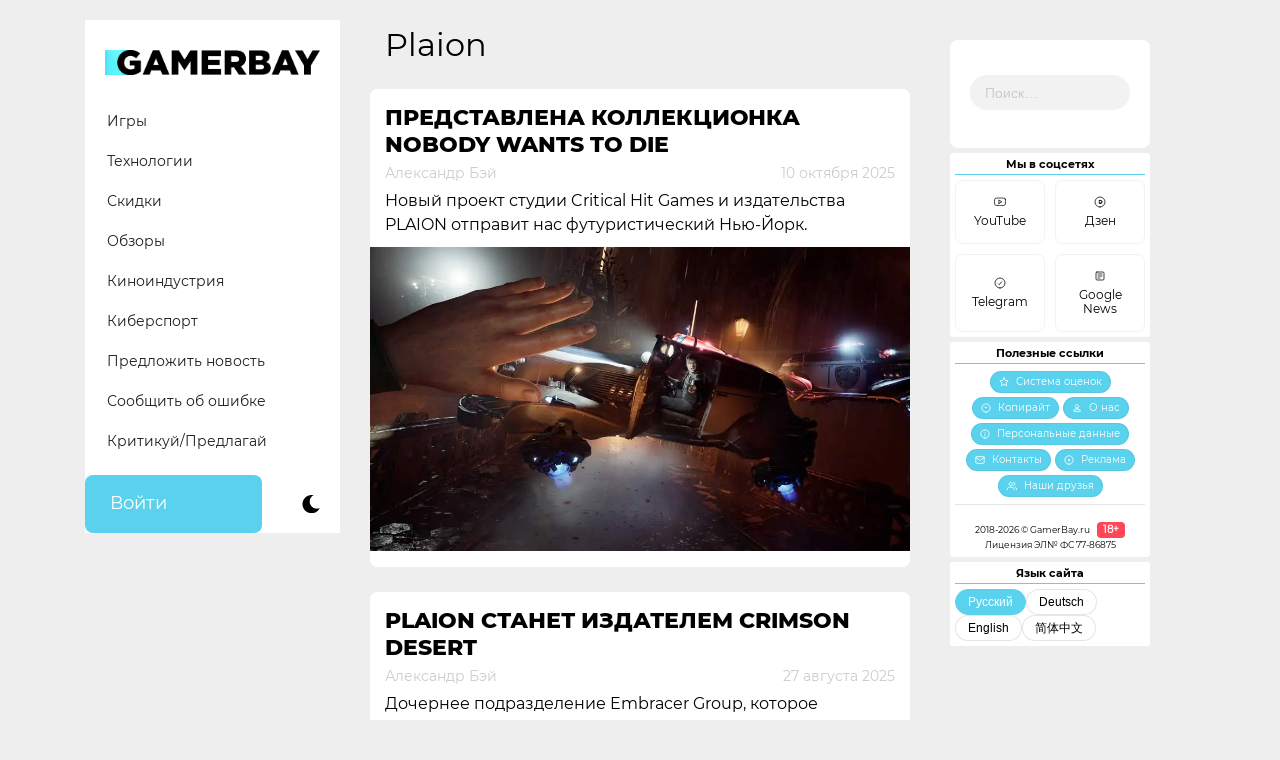

--- FILE ---
content_type: text/html; charset=UTF-8
request_url: https://gamerbay.ru/tag/plaion/
body_size: 20666
content:
<!doctype html>
<!--Hello there! -->
<html dir="ltr" lang="ru-RU" prefix="og: https://ogp.me/ns#">
<head>
    <meta name="msapplication-TileColor" content="#da532c">
    <meta name="zen-verification" content="6Lf6A2JKzEhDgIVJRT6jiRxe8WLSEYKN0OF4uPtCpElXgKEl65HQYDmPEEyMV0yQ" />
    <meta charset="UTF-8">
    <meta property="fb:pages" content="273715546597540" />    
    <meta name="viewport" content="width=device-width, initial-scale=1">
    
    <!-- Critical CSS для предотвращения FOUC -->
    <style>
        body {
            visibility: hidden;
            opacity: 0;
            transition: opacity 0.3s ease;
        }
        
        :root {
    --bg-color: #ffffff;
    --text-color: #000000;
    --primary-color: #5AD2ED;
    --widget-bg: #FFF;
    --social-bg: #ffffff;
    --footer-bg: #ffffff;
    --comment-bg: #FFF;
    --category-bg: #5AD2ED;
    --category-hover: #00D0FF;
    --category-text: #FFFFFF;
    --border-radius: 7.5px;
    --secondary-text: #CDCCCC;
    --header-bg: #FFFFFF;
    --current-cat-bg: #5AD2ED;
    --social-icon-filter: none;
}
        
        .dark-mode {
    --bg-color: #1E1E1E;
    --text-color: #FFFFFF;
    --primary-color: #5AD2ED;
    --widget-bg: #1E1E1E;
    --social-bg: #1E1E1E;
    --footer-bg: #1E1E1E;
    --comment-bg: #1E1E1E;
    --category-bg: #2E2E2E;
    --category-hover: #3E3E3E;
    --category-text: #FFFFFF;
    --secondary-text: #AAAAAA;
    --header-bg: #1E1E1E;
    --current-cat-bg: #2E2E2E;
}
		
		/* Базовые стили для предотвращения FOUC */
        body {
            background-color: var(--bg-color);
            color: var(--text-color);
            font-family: 'Montserrat', Arial, sans-serif;
        }
    </style>
    
     <!-- Скрипт инициализации темы (должен быть как можно раньше) -->
    <script>
        // Немедленно вызываемая функция для установки темы
        (function() {
            // Добавляем класс js для работы с JavaScript
            document.documentElement.classList.remove('no-js');
            document.documentElement.classList.add('js');
            
            // 1. Проверяем сохранённую тему
            const savedTheme = localStorage.getItem('theme');
            
            // 2. Проверяем системные предпочтения
            const systemPrefersDark = window.matchMedia('(prefers-color-scheme: dark)').matches;
            
            // 3. Определяем начальную тему
            let initialTheme = savedTheme || (systemPrefersDark ? 'dark' : 'light');
            
            // 4. Устанавливаем класс сразу в <body>
            if (initialTheme === 'dark') {
                document.body.classList.add('dark-mode');
            }
            
            // 5. Сохраняем для последующего использования
            window.initialTheme = initialTheme;
            
            // 6. Обновляем meta theme-color
            const themeColorMeta = document.querySelector('meta[name="theme-color"]');
            if (themeColorMeta) {
                themeColorMeta.content = initialTheme === 'dark' ? '#1E1E1E' : '#ffffff';
            }
            
            // 7. Устанавливаем цвет для Safari pinned tab
            const maskIcon = document.querySelector('link[rel="mask-icon"]');
            if (maskIcon) {
                maskIcon.color = initialTheme === 'dark' ? '#ffffff' : '#5bbad5';
            }
        })();
    </script>
	
	
    
    <link rel="stylesheet" href="https://cdn.jsdelivr.net/npm/bootstrap@4.6.0/dist/css/bootstrap.min.css" integrity="sha384-B0vP5xmATw1+K9KRQjQERJvTumQW0nPEzvF6L/Z6nronJ3oUOFUFpCjEUQouq2+l" crossorigin="anonymous">
    <link rel="profile" href="http://gmpg.org/xfn/11">
    <link rel="apple-touch-icon" sizes="180x180" href="/apple-touch-icon.png">
    <link rel="icon" type="image/png" sizes="32x32" href="/favicon-32x32.png">
    <link rel="icon" type="image/png" sizes="16x16" href="/favicon-16x16.png">
    <link rel="manifest" href="/site.webmanifest">
    <link rel="mask-icon" href="/safari-pinned-tab.svg" color="#5bbad5">
    
    <!-- Единый файл стилей с CSS переменными -->
    <link rel="stylesheet" href="https://gamerbay.ru/wp-content/themes/gamerbay/css/custom-styles.css">
    
    <title>Plaion | Gamer Bay</title>

		<!-- All in One SEO 4.9.3 - aioseo.com -->
	<meta name="robots" content="max-image-preview:large" />
	<meta name="google-site-verification" content="404shcCHQzE4ysifDtDTfZIvTqkdffiKjG2KNAWi12E" />
	<meta name="yandex-verification" content="5a78d0abb78b2a11" />
	<meta name="keywords" content="nobody wants to die,critical hit games,plaion,crimson desert,pearl abyss,kingdom come: deliverance ii,kingdom come: deliverance 2,warhorse studios,kingdom come: deliverance,embracer group,thq nordic,dead island 2,dambuster studios,sola,atari,атари,the400 mini,retro games,payday 3,starbreeze studios,пейдей 3,koch media,embrace group" />
	<link rel="canonical" href="https://gamerbay.ru/tag/plaion/" />
	<meta name="generator" content="All in One SEO (AIOSEO) 4.9.3" />
		<script type="application/ld+json" class="aioseo-schema">
			{"@context":"https:\/\/schema.org","@graph":[{"@type":"BreadcrumbList","@id":"https:\/\/gamerbay.ru\/tag\/plaion\/#breadcrumblist","itemListElement":[{"@type":"ListItem","@id":"https:\/\/gamerbay.ru#listItem","position":1,"name":"Home","item":"https:\/\/gamerbay.ru","nextItem":{"@type":"ListItem","@id":"https:\/\/gamerbay.ru\/tag\/plaion\/#listItem","name":"Plaion"}},{"@type":"ListItem","@id":"https:\/\/gamerbay.ru\/tag\/plaion\/#listItem","position":2,"name":"Plaion","previousItem":{"@type":"ListItem","@id":"https:\/\/gamerbay.ru#listItem","name":"Home"}}]},{"@type":"CollectionPage","@id":"https:\/\/gamerbay.ru\/tag\/plaion\/#collectionpage","url":"https:\/\/gamerbay.ru\/tag\/plaion\/","name":"Plaion | Gamer Bay","inLanguage":"ru-RU","isPartOf":{"@id":"https:\/\/gamerbay.ru\/#website"},"breadcrumb":{"@id":"https:\/\/gamerbay.ru\/tag\/plaion\/#breadcrumblist"}},{"@type":"Organization","@id":"https:\/\/gamerbay.ru\/#organization","name":"Gamer Bay","description":"\u041e\u0431 \u0438\u0433\u0440\u0430\u0445, \u0442\u0435\u0445\u043d\u043e\u043b\u043e\u0433\u0438\u044f\u0445 \u0438 \u0432\u0441\u0451\u043c, \u0447\u0442\u043e \u0441 \u043d\u0438\u043c\u0438 \u0441\u0432\u044f\u0437\u0430\u043d\u043e","url":"https:\/\/gamerbay.ru\/","logo":{"@type":"ImageObject","url":"https:\/\/gamerbay.ru\/wp-content\/uploads\/2020\/10\/gb_icon-youtube.png","@id":"https:\/\/gamerbay.ru\/tag\/plaion\/#organizationLogo","width":512,"height":512},"image":{"@id":"https:\/\/gamerbay.ru\/tag\/plaion\/#organizationLogo"},"sameAs":["https:\/\/www.facebook.com\/gamer.bay.channel","https:\/\/twitter.com\/GamerBayru","https:\/\/instagram.com\/gamerbayru","https:\/\/www.youtube.com\/channel\/UCBvoJsMVJl0BFyce0g-soLg"]},{"@type":"WebSite","@id":"https:\/\/gamerbay.ru\/#website","url":"https:\/\/gamerbay.ru\/","name":"Gamer Bay","description":"\u041e\u0431 \u0438\u0433\u0440\u0430\u0445, \u0442\u0435\u0445\u043d\u043e\u043b\u043e\u0433\u0438\u044f\u0445 \u0438 \u0432\u0441\u0451\u043c, \u0447\u0442\u043e \u0441 \u043d\u0438\u043c\u0438 \u0441\u0432\u044f\u0437\u0430\u043d\u043e","inLanguage":"ru-RU","publisher":{"@id":"https:\/\/gamerbay.ru\/#organization"}}]}
		</script>
		<!-- All in One SEO -->

<link rel="amphtml" href="https://gamerbay.ru/tag/plaion/amp/" /><meta name="generator" content="AMP for WP 1.1.11"/><link rel='dns-prefetch' href='//www.google.com' />
<link rel="alternate" type="application/rss+xml" title="Gamer Bay &raquo; Лента" href="https://gamerbay.ru/feed/" />
<link rel="alternate" type="application/rss+xml" title="Gamer Bay &raquo; Лента комментариев" href="https://gamerbay.ru/comments/feed/" />
<link rel="alternate" type="application/rss+xml" title="Gamer Bay &raquo; Лента метки Plaion" href="https://gamerbay.ru/tag/plaion/feed/" />
<style id='wp-img-auto-sizes-contain-inline-css'>
img:is([sizes=auto i],[sizes^="auto," i]){contain-intrinsic-size:3000px 1500px}
/*# sourceURL=wp-img-auto-sizes-contain-inline-css */
</style>
<style id='classic-theme-styles-inline-css'>
/*! This file is auto-generated */
.wp-block-button__link{color:#fff;background-color:#32373c;border-radius:9999px;box-shadow:none;text-decoration:none;padding:calc(.667em + 2px) calc(1.333em + 2px);font-size:1.125em}.wp-block-file__button{background:#32373c;color:#fff;text-decoration:none}
/*# sourceURL=/wp-includes/css/classic-themes.min.css */
</style>
<link rel='stylesheet' id='wp-components-css' href='https://gamerbay.ru/wp-includes/css/dist/components/style.min.css?ver=6776ec05ddd645ec32aa9ccd858ca225' media='all' />
<link rel='stylesheet' id='wptelegram_login-blocks-0-css' href='https://gamerbay.ru/wp-content/plugins/wptelegram-login/assets/build/dist/blocks-Cg1mExvO.css' media='all' />
<link rel='stylesheet' id='usp_style-css' href='https://gamerbay.ru/wp-content/plugins/user-submitted-posts/resources/usp.css?ver=20260113' media='all' />
<link rel='stylesheet' id='wp-polls-css' href='https://gamerbay.ru/wp-content/plugins/wp-polls/polls-css.css?ver=2.77.3' media='all' />
<style id='wp-polls-inline-css'>
.wp-polls .pollbar {
	margin: 1px;
	font-size: 6px;
	line-height: 8px;
	height: 8px;
	background: #5ad2ed;
	border: 1px solid #c8c8c8;
}

/*# sourceURL=wp-polls-inline-css */
</style>
<link rel='stylesheet' id='gamerbay-style-css' href='https://gamerbay.ru/wp-content/themes/gamerbay/style.css?ver=1.0.0' media='all' />
<link rel='stylesheet' id='um_modal-css' href='https://gamerbay.ru/wp-content/plugins/ultimate-member/assets/css/um-modal.min.css?ver=2.11.1' media='all' />
<link rel='stylesheet' id='um_ui-css' href='https://gamerbay.ru/wp-content/plugins/ultimate-member/assets/libs/jquery-ui/jquery-ui.min.css?ver=1.13.2' media='all' />
<link rel='stylesheet' id='um_tipsy-css' href='https://gamerbay.ru/wp-content/plugins/ultimate-member/assets/libs/tipsy/tipsy.min.css?ver=1.0.0a' media='all' />
<link rel='stylesheet' id='um_raty-css' href='https://gamerbay.ru/wp-content/plugins/ultimate-member/assets/libs/raty/um-raty.min.css?ver=2.6.0' media='all' />
<link rel='stylesheet' id='select2-css' href='https://gamerbay.ru/wp-content/plugins/ultimate-member/assets/libs/select2/select2.min.css?ver=4.0.13' media='all' />
<link rel='stylesheet' id='um_fileupload-css' href='https://gamerbay.ru/wp-content/plugins/ultimate-member/assets/css/um-fileupload.min.css?ver=2.11.1' media='all' />
<link rel='stylesheet' id='um_confirm-css' href='https://gamerbay.ru/wp-content/plugins/ultimate-member/assets/libs/um-confirm/um-confirm.min.css?ver=1.0' media='all' />
<link rel='stylesheet' id='um_datetime-css' href='https://gamerbay.ru/wp-content/plugins/ultimate-member/assets/libs/pickadate/default.min.css?ver=3.6.2' media='all' />
<link rel='stylesheet' id='um_datetime_date-css' href='https://gamerbay.ru/wp-content/plugins/ultimate-member/assets/libs/pickadate/default.date.min.css?ver=3.6.2' media='all' />
<link rel='stylesheet' id='um_datetime_time-css' href='https://gamerbay.ru/wp-content/plugins/ultimate-member/assets/libs/pickadate/default.time.min.css?ver=3.6.2' media='all' />
<link rel='stylesheet' id='um_fonticons_ii-css' href='https://gamerbay.ru/wp-content/plugins/ultimate-member/assets/libs/legacy/fonticons/fonticons-ii.min.css?ver=2.11.1' media='all' />
<link rel='stylesheet' id='um_fonticons_fa-css' href='https://gamerbay.ru/wp-content/plugins/ultimate-member/assets/libs/legacy/fonticons/fonticons-fa.min.css?ver=2.11.1' media='all' />
<link rel='stylesheet' id='um_fontawesome-css' href='https://gamerbay.ru/wp-content/plugins/ultimate-member/assets/css/um-fontawesome.min.css?ver=6.5.2' media='all' />
<link rel='stylesheet' id='um_common-css' href='https://gamerbay.ru/wp-content/plugins/ultimate-member/assets/css/common.min.css?ver=2.11.1' media='all' />
<link rel='stylesheet' id='um_responsive-css' href='https://gamerbay.ru/wp-content/plugins/ultimate-member/assets/css/um-responsive.min.css?ver=2.11.1' media='all' />
<link rel='stylesheet' id='um_styles-css' href='https://gamerbay.ru/wp-content/plugins/ultimate-member/assets/css/um-styles.min.css?ver=2.11.1' media='all' />
<link rel='stylesheet' id='um_crop-css' href='https://gamerbay.ru/wp-content/plugins/ultimate-member/assets/libs/cropper/cropper.min.css?ver=1.6.1' media='all' />
<link rel='stylesheet' id='um_profile-css' href='https://gamerbay.ru/wp-content/plugins/ultimate-member/assets/css/um-profile.min.css?ver=2.11.1' media='all' />
<link rel='stylesheet' id='um_account-css' href='https://gamerbay.ru/wp-content/plugins/ultimate-member/assets/css/um-account.min.css?ver=2.11.1' media='all' />
<link rel='stylesheet' id='um_misc-css' href='https://gamerbay.ru/wp-content/plugins/ultimate-member/assets/css/um-misc.min.css?ver=2.11.1' media='all' />
<link rel='stylesheet' id='um_default_css-css' href='https://gamerbay.ru/wp-content/plugins/ultimate-member/assets/css/um-old-default.min.css?ver=2.11.1' media='all' />
<script src="https://www.google.com/recaptcha/api.js?ver=20260113" id="usp_recaptcha-js"></script>
<script src="https://gamerbay.ru/wp-includes/js/jquery/jquery.min.js?ver=3.7.1" id="jquery-core-js"></script>
<script src="https://gamerbay.ru/wp-includes/js/jquery/jquery-migrate.min.js?ver=3.4.1" id="jquery-migrate-js"></script>
<script src="https://gamerbay.ru/wp-content/plugins/user-submitted-posts/resources/jquery.chosen.js?ver=20260113" id="usp_chosen-js"></script>
<script src="https://gamerbay.ru/wp-content/plugins/user-submitted-posts/resources/jquery.cookie.js?ver=20260113" id="usp_cookie-js"></script>
<script src="https://gamerbay.ru/wp-content/plugins/user-submitted-posts/resources/jquery.parsley.min.js?ver=20260113" id="usp_parsley-js"></script>
<script id="usp_core-js-before">
var usp_custom_field = "usp_custom_field"; var usp_custom_field_2 = ""; var usp_custom_checkbox = "usp_custom_checkbox"; var usp_case_sensitivity = "false"; var usp_min_images = 0; var usp_max_images = 5; var usp_parsley_error = "\u041d\u0435\u0432\u0435\u0440\u043d\u044b\u0439 \u043e\u0442\u0432\u0435\u0442."; var usp_multiple_cats = 1; var usp_existing_tags = 0; var usp_recaptcha_disp = "show"; var usp_recaptcha_vers = "2"; var usp_recaptcha_key = "6LeTg9kUAAAAAKx9pc5ZJEvzNIgbCHVpa3P4y8ev"; var challenge_nonce = "c46f1f878d"; var ajax_url = "https:\/\/gamerbay.ru\/wp-admin\/admin-ajax.php"; 
//# sourceURL=usp_core-js-before
</script>
<script src="https://gamerbay.ru/wp-content/plugins/user-submitted-posts/resources/jquery.usp.core.js?ver=20260113" id="usp_core-js"></script>
<script src="https://gamerbay.ru/wp-content/plugins/ultimate-member/assets/js/um-gdpr.min.js?ver=2.11.1" id="um-gdpr-js"></script>
<link rel="https://api.w.org/" href="https://gamerbay.ru/wp-json/" /><link rel="alternate" title="JSON" type="application/json" href="https://gamerbay.ru/wp-json/wp/v2/tags/9914" />

	<script type="text/javascript">var ajaxurl = 'https://gamerbay.ru/wp-admin/admin-ajax.php';</script>

<link rel="EditURI" type="application/rsd+xml" title="RSD" href="https://gamerbay.ru/xmlrpc2.php?rsd" />
    
    <!-- Скрипт для показа контента после загрузки -->
    <script>
        document.addEventListener('DOMContentLoaded', function() {
            // Показываем контент после загрузки
            document.body.style.visibility = 'visible';
            document.body.style.opacity = '1';
            
            // Инициализация переключателя темы
            if (typeof initThemeToggle === 'function') {
                initThemeToggle();
            }
        });
    </script>
<style id='global-styles-inline-css'>
:root{--wp--preset--aspect-ratio--square: 1;--wp--preset--aspect-ratio--4-3: 4/3;--wp--preset--aspect-ratio--3-4: 3/4;--wp--preset--aspect-ratio--3-2: 3/2;--wp--preset--aspect-ratio--2-3: 2/3;--wp--preset--aspect-ratio--16-9: 16/9;--wp--preset--aspect-ratio--9-16: 9/16;--wp--preset--color--black: #000000;--wp--preset--color--cyan-bluish-gray: #abb8c3;--wp--preset--color--white: #ffffff;--wp--preset--color--pale-pink: #f78da7;--wp--preset--color--vivid-red: #cf2e2e;--wp--preset--color--luminous-vivid-orange: #ff6900;--wp--preset--color--luminous-vivid-amber: #fcb900;--wp--preset--color--light-green-cyan: #7bdcb5;--wp--preset--color--vivid-green-cyan: #00d084;--wp--preset--color--pale-cyan-blue: #8ed1fc;--wp--preset--color--vivid-cyan-blue: #0693e3;--wp--preset--color--vivid-purple: #9b51e0;--wp--preset--gradient--vivid-cyan-blue-to-vivid-purple: linear-gradient(135deg,rgb(6,147,227) 0%,rgb(155,81,224) 100%);--wp--preset--gradient--light-green-cyan-to-vivid-green-cyan: linear-gradient(135deg,rgb(122,220,180) 0%,rgb(0,208,130) 100%);--wp--preset--gradient--luminous-vivid-amber-to-luminous-vivid-orange: linear-gradient(135deg,rgb(252,185,0) 0%,rgb(255,105,0) 100%);--wp--preset--gradient--luminous-vivid-orange-to-vivid-red: linear-gradient(135deg,rgb(255,105,0) 0%,rgb(207,46,46) 100%);--wp--preset--gradient--very-light-gray-to-cyan-bluish-gray: linear-gradient(135deg,rgb(238,238,238) 0%,rgb(169,184,195) 100%);--wp--preset--gradient--cool-to-warm-spectrum: linear-gradient(135deg,rgb(74,234,220) 0%,rgb(151,120,209) 20%,rgb(207,42,186) 40%,rgb(238,44,130) 60%,rgb(251,105,98) 80%,rgb(254,248,76) 100%);--wp--preset--gradient--blush-light-purple: linear-gradient(135deg,rgb(255,206,236) 0%,rgb(152,150,240) 100%);--wp--preset--gradient--blush-bordeaux: linear-gradient(135deg,rgb(254,205,165) 0%,rgb(254,45,45) 50%,rgb(107,0,62) 100%);--wp--preset--gradient--luminous-dusk: linear-gradient(135deg,rgb(255,203,112) 0%,rgb(199,81,192) 50%,rgb(65,88,208) 100%);--wp--preset--gradient--pale-ocean: linear-gradient(135deg,rgb(255,245,203) 0%,rgb(182,227,212) 50%,rgb(51,167,181) 100%);--wp--preset--gradient--electric-grass: linear-gradient(135deg,rgb(202,248,128) 0%,rgb(113,206,126) 100%);--wp--preset--gradient--midnight: linear-gradient(135deg,rgb(2,3,129) 0%,rgb(40,116,252) 100%);--wp--preset--font-size--small: 13px;--wp--preset--font-size--medium: 20px;--wp--preset--font-size--large: 36px;--wp--preset--font-size--x-large: 42px;--wp--preset--spacing--20: 0.44rem;--wp--preset--spacing--30: 0.67rem;--wp--preset--spacing--40: 1rem;--wp--preset--spacing--50: 1.5rem;--wp--preset--spacing--60: 2.25rem;--wp--preset--spacing--70: 3.38rem;--wp--preset--spacing--80: 5.06rem;--wp--preset--shadow--natural: 6px 6px 9px rgba(0, 0, 0, 0.2);--wp--preset--shadow--deep: 12px 12px 50px rgba(0, 0, 0, 0.4);--wp--preset--shadow--sharp: 6px 6px 0px rgba(0, 0, 0, 0.2);--wp--preset--shadow--outlined: 6px 6px 0px -3px rgb(255, 255, 255), 6px 6px rgb(0, 0, 0);--wp--preset--shadow--crisp: 6px 6px 0px rgb(0, 0, 0);}:where(.is-layout-flex){gap: 0.5em;}:where(.is-layout-grid){gap: 0.5em;}body .is-layout-flex{display: flex;}.is-layout-flex{flex-wrap: wrap;align-items: center;}.is-layout-flex > :is(*, div){margin: 0;}body .is-layout-grid{display: grid;}.is-layout-grid > :is(*, div){margin: 0;}:where(.wp-block-columns.is-layout-flex){gap: 2em;}:where(.wp-block-columns.is-layout-grid){gap: 2em;}:where(.wp-block-post-template.is-layout-flex){gap: 1.25em;}:where(.wp-block-post-template.is-layout-grid){gap: 1.25em;}.has-black-color{color: var(--wp--preset--color--black) !important;}.has-cyan-bluish-gray-color{color: var(--wp--preset--color--cyan-bluish-gray) !important;}.has-white-color{color: var(--wp--preset--color--white) !important;}.has-pale-pink-color{color: var(--wp--preset--color--pale-pink) !important;}.has-vivid-red-color{color: var(--wp--preset--color--vivid-red) !important;}.has-luminous-vivid-orange-color{color: var(--wp--preset--color--luminous-vivid-orange) !important;}.has-luminous-vivid-amber-color{color: var(--wp--preset--color--luminous-vivid-amber) !important;}.has-light-green-cyan-color{color: var(--wp--preset--color--light-green-cyan) !important;}.has-vivid-green-cyan-color{color: var(--wp--preset--color--vivid-green-cyan) !important;}.has-pale-cyan-blue-color{color: var(--wp--preset--color--pale-cyan-blue) !important;}.has-vivid-cyan-blue-color{color: var(--wp--preset--color--vivid-cyan-blue) !important;}.has-vivid-purple-color{color: var(--wp--preset--color--vivid-purple) !important;}.has-black-background-color{background-color: var(--wp--preset--color--black) !important;}.has-cyan-bluish-gray-background-color{background-color: var(--wp--preset--color--cyan-bluish-gray) !important;}.has-white-background-color{background-color: var(--wp--preset--color--white) !important;}.has-pale-pink-background-color{background-color: var(--wp--preset--color--pale-pink) !important;}.has-vivid-red-background-color{background-color: var(--wp--preset--color--vivid-red) !important;}.has-luminous-vivid-orange-background-color{background-color: var(--wp--preset--color--luminous-vivid-orange) !important;}.has-luminous-vivid-amber-background-color{background-color: var(--wp--preset--color--luminous-vivid-amber) !important;}.has-light-green-cyan-background-color{background-color: var(--wp--preset--color--light-green-cyan) !important;}.has-vivid-green-cyan-background-color{background-color: var(--wp--preset--color--vivid-green-cyan) !important;}.has-pale-cyan-blue-background-color{background-color: var(--wp--preset--color--pale-cyan-blue) !important;}.has-vivid-cyan-blue-background-color{background-color: var(--wp--preset--color--vivid-cyan-blue) !important;}.has-vivid-purple-background-color{background-color: var(--wp--preset--color--vivid-purple) !important;}.has-black-border-color{border-color: var(--wp--preset--color--black) !important;}.has-cyan-bluish-gray-border-color{border-color: var(--wp--preset--color--cyan-bluish-gray) !important;}.has-white-border-color{border-color: var(--wp--preset--color--white) !important;}.has-pale-pink-border-color{border-color: var(--wp--preset--color--pale-pink) !important;}.has-vivid-red-border-color{border-color: var(--wp--preset--color--vivid-red) !important;}.has-luminous-vivid-orange-border-color{border-color: var(--wp--preset--color--luminous-vivid-orange) !important;}.has-luminous-vivid-amber-border-color{border-color: var(--wp--preset--color--luminous-vivid-amber) !important;}.has-light-green-cyan-border-color{border-color: var(--wp--preset--color--light-green-cyan) !important;}.has-vivid-green-cyan-border-color{border-color: var(--wp--preset--color--vivid-green-cyan) !important;}.has-pale-cyan-blue-border-color{border-color: var(--wp--preset--color--pale-cyan-blue) !important;}.has-vivid-cyan-blue-border-color{border-color: var(--wp--preset--color--vivid-cyan-blue) !important;}.has-vivid-purple-border-color{border-color: var(--wp--preset--color--vivid-purple) !important;}.has-vivid-cyan-blue-to-vivid-purple-gradient-background{background: var(--wp--preset--gradient--vivid-cyan-blue-to-vivid-purple) !important;}.has-light-green-cyan-to-vivid-green-cyan-gradient-background{background: var(--wp--preset--gradient--light-green-cyan-to-vivid-green-cyan) !important;}.has-luminous-vivid-amber-to-luminous-vivid-orange-gradient-background{background: var(--wp--preset--gradient--luminous-vivid-amber-to-luminous-vivid-orange) !important;}.has-luminous-vivid-orange-to-vivid-red-gradient-background{background: var(--wp--preset--gradient--luminous-vivid-orange-to-vivid-red) !important;}.has-very-light-gray-to-cyan-bluish-gray-gradient-background{background: var(--wp--preset--gradient--very-light-gray-to-cyan-bluish-gray) !important;}.has-cool-to-warm-spectrum-gradient-background{background: var(--wp--preset--gradient--cool-to-warm-spectrum) !important;}.has-blush-light-purple-gradient-background{background: var(--wp--preset--gradient--blush-light-purple) !important;}.has-blush-bordeaux-gradient-background{background: var(--wp--preset--gradient--blush-bordeaux) !important;}.has-luminous-dusk-gradient-background{background: var(--wp--preset--gradient--luminous-dusk) !important;}.has-pale-ocean-gradient-background{background: var(--wp--preset--gradient--pale-ocean) !important;}.has-electric-grass-gradient-background{background: var(--wp--preset--gradient--electric-grass) !important;}.has-midnight-gradient-background{background: var(--wp--preset--gradient--midnight) !important;}.has-small-font-size{font-size: var(--wp--preset--font-size--small) !important;}.has-medium-font-size{font-size: var(--wp--preset--font-size--medium) !important;}.has-large-font-size{font-size: var(--wp--preset--font-size--large) !important;}.has-x-large-font-size{font-size: var(--wp--preset--font-size--x-large) !important;}
/*# sourceURL=global-styles-inline-css */
</style>
</head>


<body class="bp-nouveau archive tag tag-plaion tag-9914 wp-custom-logo wp-theme-gamerbay hfeed">
	
	
<div id="page" class="site">
	<a class="skip-link screen-reader-text" href="#primary">Skip to content</a>

	<header id="masthead" class="site-header">
	</header><!-- #masthead -->

	<div class="container">
		<div class="row">
			<!-- Левый сайдбар -->
			<div class="col-12 col-sm-12 col-md-12 col-lg-3 col-xl-3 gb-header-main">
				<div class="gb-header-navbar">
					<nav class="navbar navbar-expand-lg navbar-light gb-navbar-fixed">
						<div class="gb-header">
								
								<!-- Заменяем кастомный логотип на стандартный -->
                                    <div class="site-branding">
                                    <a href="https://gamerbay.ru/" class="custom-logo-link" rel="home"><img width="1134" height="132" src="https://gamerbay.ru/wp-content/uploads/2020/09/cropped-cropped-gb_logo-idea-2.png.webp" class="custom-logo" alt="Gamer Bay" decoding="async" fetchpriority="high" srcset="https://gamerbay.ru/wp-content/uploads/2020/09/cropped-cropped-gb_logo-idea-2.png.webp 1134w,  https://gamerbay.ru/wp-content/uploads/2020/09/cropped-cropped-gb_logo-idea-2-600x70.png.webp 600w,  https://gamerbay.ru/wp-content/uploads/2020/09/cropped-cropped-gb_logo-idea-2-1000x116.png.webp 1000w,  https://gamerbay.ru/wp-content/uploads/2020/09/cropped-cropped-gb_logo-idea-2-768x89.png.webp 768w" sizes="(max-width: 1134px) 100vw, 1134px" /></a>                                    </div><!-- .site-branding -->
                                
								<!-- Вставляем кнопки -->
								<div class="gb-mobile-buttons">
    <button class="gb-theme-toggle" aria-label="Сменить тему">
        <svg class="theme-icon-light" viewBox="0 0 24 24">
            <path d="M12 7c-2.76 0-5 2.24-5 5s2.24 5 5 5 5-2.24 5-5-2.24-5-5-5zM2 13h2c.55 0 1-.45 1-1s-.45-1-1-1H2c-.55 0-1 .45-1 1s.45 1 1 1zm18 0h2c.55 0 1-.45 1-1s-.45-1-1-1h-2c-.55 0-1 .45-1 1s.45 1 1 1zM11 2v2c0 .55.45 1 1 1s1-.45 1-1V2c0-.55-.45-1-1-1s-1 .45-1 1zm0 18v2c0 .55.45 1 1 1s1-.45 1-1v-2c0-.55-.45-1-1-1s-1 .45-1 1zM6.34 5.16l-1.42 1.42c-.39.39-.39 1.02 0 1.41.39.39 1.02.39 1.41 0l1.42-1.42c.39-.39.39-1.02 0-1.41a.9959.9959 0 0 0-1.41 0zm13.08 12.42l1.42 1.42c.39.39 1.02.39 1.41 0 .39-.39.39-1.02 0-1.41l-1.42-1.42c-.39-.39-1.02-.39-1.41 0a.9959.9959 0 0 0 0 1.41zM5.16 17.66l1.42-1.42c.39-.39.39-1.02 0-1.41a.9959.9959 0 0 0-1.41 0l-1.42 1.42c-.39.39-.39 1.02 0 1.41.39.39 1.02.39 1.41 0zm12.42-13.08l-1.42-1.42c-.39-.39-1.02-.39-1.41 0a.9959.9959 0 0 0 0 1.41l1.42 1.42c.39.39 1.02.39 1.41 0 .39-.39.39-1.02 0-1.41z"/>
        </svg>
        <svg class="theme-icon-dark" viewBox="0 0 24 24">
            <path d="M9.37 5.51c-.18.64-.27 1.31-.27 1.99 0 4.08 3.32 7.4 7.4 7.4.68 0 1.35-.09 1.99-.27C17.45 17.19 14.93 19 12 19c-3.86 0-7-3.14-7-7 0-2.93 1.81-5.45 4.37-6.49zM12 3c-4.97 0-9 4.03-9 9s4.03 9 9 9 9-4.03 9-9c0-.46-.04-.92-.1-1.36-.98 1.37-2.58 2.26-4.4 2.26-2.98 0-5.4-2.42-5.4-5.4 0-1.81.89-3.42 2.26-4.4-.44-.06-.9-.1-1.36-.1z"/>
        </svg>
    </button>
    <a href="/wp-login.php" class="gb-login-button">
        <svg viewBox="0 0 24 24">
            <path d="M12 12c2.21 0 4-1.79 4-4s-1.79-4-4-4-4 1.79-4 4 1.79 4 4 4zm0 2c-2.67 0-8 1.34-8 4v2h16v-2c0-2.66-5.33-4-8-4z"/>
        </svg>
        <span>Войти</span>
    </a>
</div>

							<div class="collapse navbar-collapse" id="navbarSupportedContent">
								<div class="gb-navbar-inside-block">
									<section id="nav_menu-6" class="widget widget_nav_menu"><div class="menu-new_menu-container"><ul id="menu-new_menu" class="menu"><li id="menu-item-21322" class="menu-item menu-item-type-taxonomy menu-item-object-category menu-item-21322"><a href="https://gamerbay.ru/category/games/">Игры</a></li>
<li id="menu-item-21323" class="menu-item menu-item-type-taxonomy menu-item-object-category menu-item-21323"><a href="https://gamerbay.ru/category/tech/">Технологии</a></li>
<li id="menu-item-21324" class="menu-item menu-item-type-taxonomy menu-item-object-category menu-item-21324"><a href="https://gamerbay.ru/category/sales/">Скидки</a></li>
<li id="menu-item-21330" class="menu-item menu-item-type-taxonomy menu-item-object-category menu-item-21330"><a href="https://gamerbay.ru/category/review/">Обзоры</a></li>
<li id="menu-item-21325" class="menu-item menu-item-type-taxonomy menu-item-object-category menu-item-21325"><a href="https://gamerbay.ru/category/cinema/">Киноиндустрия</a></li>
<li id="menu-item-21329" class="menu-item menu-item-type-taxonomy menu-item-object-category menu-item-21329"><a href="https://gamerbay.ru/category/esport/">Киберспорт</a></li>
<li id="menu-item-29404" class="menu-item menu-item-type-post_type menu-item-object-page menu-item-29404"><a href="https://gamerbay.ru/suggest/">Предложить новость</a></li>
<li id="menu-item-21613" class="menu-item menu-item-type-post_type menu-item-object-page menu-item-21613"><a href="https://gamerbay.ru/soobshhit-ob-oshibke/">Сообщить об ошибке</a></li>
<li id="menu-item-50842" class="menu-item menu-item-type-post_type menu-item-object-page menu-item-50842"><a href="https://gamerbay.ru/kritikuj-ili-predlagaj/">Критикуй/Предлагай</a></li>
</ul></div></section>									<div class="user-block"><div class="user-info-block user-profile-info-nrg"><a href="https://gamerbay.ru/wp-login.php" class="user-link">Войти</a></div><div class="user-info-block user-theme-info"><label for="theme-toggle" class="theme-toggle-label" style="padding-left: 15px; padding-right: 15px; margin-bottom: 0px; margin-top: 0px; padding-bottom: 5px;"><input type="checkbox" id="theme-toggle" style="display: none"><img src="https://gamerbay.ru/wp-content/themes/gamerbay/images/theme.png" style="padding-left: 0px; padding-right: 0px; width: 40px; padding-top: 15px; padding-bottom: 10px;"></span></label></div></div>								</div>
							</div>	
						</div>
				</nav>
				</div>
			</div>
			<!-- Конец Левого сайдбара -->
		</body><div class="col-md-6 main-articles">
	<main id="primary" class="site-main">

		
			<header class="page-header">
				<h1 class="page-title"><span>Plaion</span></h1>			</header><!-- .page-header -->

			
<article id="post-60146" class="post-60146 post type-post status-publish format-standard has-post-thumbnail hentry category-games tag-critical-hit-games tag-nobody-wants-to-die tag-plaion">
	<header class="entry-header">
		<h2 class="entry-title"><a href="https://gamerbay.ru/games/predstavlena-kollekcionka-nobody-wants-to-die/" rel="bookmark">Представлена коллекционка Nobody Wants to Die</a></h2>			<div class="entry-meta">

			
				<div class="gb-post-meta">
					<div class="gb-post-author">
					<span class="elegantwp-fp09-post-author elegantwp-fp09-post-meta">Александр Бэй</span>
					</div>
					<div class="gb-post-author">
						10 октября 2025					</div>
				</div>
			</div><!-- .entry-meta -->
			</header><!-- .entry-header -->

	<div class="entry-content">
		<p>Новый проект студии Critical Hit Games и издательства PLAION отправит нас футуристический Нью-Йорк. <a href="https://gamerbay.ru/games/predstavlena-kollekcionka-nobody-wants-to-die/#more-60146" class="more-link"><span aria-label="Читать далее Представлена коллекционка Nobody Wants to Die">(далее&hellip;)</span></a></p>

	</div><!-- .entry-content -->

	
			<a class="post-thumbnail" href="https://gamerbay.ru/games/predstavlena-kollekcionka-nobody-wants-to-die/" aria-hidden="true" tabindex="-1">
				<img width="1000" height="563" src="https://gamerbay.ru/wp-content/uploads/2025/10/Nobody-Wants-to-Die-01_Chief.jpg.webp" class="attachment-post-thumbnail size-post-thumbnail wp-post-image" alt="Представлена коллекционка Nobody Wants to Die" decoding="async" srcset="https://gamerbay.ru/wp-content/uploads/2025/10/Nobody-Wants-to-Die-01_Chief.jpg.webp 1000w,  https://gamerbay.ru/wp-content/uploads/2025/10/Nobody-Wants-to-Die-01_Chief-600x338.jpg.webp 600w,  https://gamerbay.ru/wp-content/uploads/2025/10/Nobody-Wants-to-Die-01_Chief-768x432.jpg.webp 768w" sizes="(max-width: 1000px) 100vw, 1000px" />			</a>

			
	<!--div class="gb-post-bottom">
        <a href="https://gamerbay.ru/games/predstavlena-kollekcionka-nobody-wants-to-die/#comments" class="gb-post-comment-link"><span class="comment_icon">
            <img src="https://gamerbay.ru/wp-content/themes/gamerbay/images/comment.svg" alt="Комментарии"></span>
            <span class="gb-comment-counter">1</span>
        </a>
	</div-->

</article><!-- #post-60146 -->

<article id="post-59716" class="post-59716 post type-post status-publish format-standard has-post-thumbnail hentry category-games tag-crimson-desert tag-pearl-abyss tag-plaion">
	<header class="entry-header">
		<h2 class="entry-title"><a href="https://gamerbay.ru/games/plaion-stanet-izdatelem-crimson-desert/" rel="bookmark">PLAION станет издателем Crimson Desert</a></h2>			<div class="entry-meta">

			
				<div class="gb-post-meta">
					<div class="gb-post-author">
					<span class="elegantwp-fp09-post-author elegantwp-fp09-post-meta">Александр Бэй</span>
					</div>
					<div class="gb-post-author">
						27 августа 2025					</div>
				</div>
			</div><!-- .entry-meta -->
			</header><!-- .entry-header -->

	<div class="entry-content">
		<p>Дочернее подразделение Embracer Group, которое управляет такими компаниями, как издательство Deepsilver, студией Warhorse, и отвечающее за появление на прилавках множество интереснейших проектов, таких как Kingdom Come: Deliverance II, Metro Exodus, Shenmue III и многих других, договорилась о партнёрстве с Pearl Abyss и будет всемирным издателем Crimson Desert. Но только в разрезе физических носителей. <a href="https://gamerbay.ru/games/plaion-stanet-izdatelem-crimson-desert/#more-59716" class="more-link"><span aria-label="Читать далее PLAION станет издателем Crimson Desert">(далее&hellip;)</span></a></p>

	</div><!-- .entry-content -->

	
			<a class="post-thumbnail" href="https://gamerbay.ru/games/plaion-stanet-izdatelem-crimson-desert/" aria-hidden="true" tabindex="-1">
				<img width="1000" height="561" src="https://gamerbay.ru/wp-content/uploads/2025/08/Pearl_Abyss_and_PLAION_logo-1.jpg.webp" class="attachment-post-thumbnail size-post-thumbnail wp-post-image" alt="PLAION станет издателем Crimson Desert" decoding="async" srcset="https://gamerbay.ru/wp-content/uploads/2025/08/Pearl_Abyss_and_PLAION_logo-1.jpg.webp 1000w,  https://gamerbay.ru/wp-content/uploads/2025/08/Pearl_Abyss_and_PLAION_logo-1-600x337.jpg.webp 600w,  https://gamerbay.ru/wp-content/uploads/2025/08/Pearl_Abyss_and_PLAION_logo-1-768x431.jpg.webp 768w" sizes="(max-width: 1000px) 100vw, 1000px" />			</a>

			
	<!--div class="gb-post-bottom">
        <a href="https://gamerbay.ru/games/plaion-stanet-izdatelem-crimson-desert/#comments" class="gb-post-comment-link"><span class="comment_icon">
            <img src="https://gamerbay.ru/wp-content/themes/gamerbay/images/comment.svg" alt="Комментарии"></span>
            <span class="gb-comment-counter">1</span>
        </a>
	</div-->

</article><!-- #post-59716 -->

<article id="post-57151" class="post-57151 post type-post status-publish format-standard has-post-thumbnail hentry category-games tag-kingdom-come-deliverance-2 tag-kingdom-come-deliverance-ii tag-plaion tag-warhorse-studios">
	<header class="entry-header">
		<h2 class="entry-title"><a href="https://gamerbay.ru/games/warhorse-studios-raskryla-dorozhnuju-kartu-razvitiya-kingdom-come-deliverance-ii-posle-reliza/" rel="bookmark">Warhorse Studios раскрыла дорожную карту развития Kingdom Come: Deliverance II после релиза</a></h2>			<div class="entry-meta">

			
				<div class="gb-post-meta">
					<div class="gb-post-author">
					<span class="elegantwp-fp09-post-author elegantwp-fp09-post-meta">Александр Бэй</span>
					</div>
					<div class="gb-post-author">
						22 января 2025					</div>
				</div>
			</div><!-- .entry-meta -->
			</header><!-- .entry-header -->

	<div class="entry-content">
		<p>Планируется выход целого ряда дополнительного бесплатного и платного контента. <a href="https://gamerbay.ru/games/warhorse-studios-raskryla-dorozhnuju-kartu-razvitiya-kingdom-come-deliverance-ii-posle-reliza/#more-57151" class="more-link"><span aria-label="Читать далее Warhorse Studios раскрыла дорожную карту развития Kingdom Come: Deliverance II после релиза">(далее&hellip;)</span></a></p>

	</div><!-- .entry-content -->

	
			<a class="post-thumbnail" href="https://gamerbay.ru/games/warhorse-studios-raskryla-dorozhnuju-kartu-razvitiya-kingdom-come-deliverance-ii-posle-reliza/" aria-hidden="true" tabindex="-1">
				<img width="1000" height="562" src="https://gamerbay.ru/wp-content/uploads/2025/01/Kingdom-Come-Deliverance-2_Standard_KA_Unbranded.jpg.webp" class="attachment-post-thumbnail size-post-thumbnail wp-post-image" alt="Warhorse Studios раскрыла дорожную карту развития Kingdom Come: Deliverance II после релиза" decoding="async" srcset="https://gamerbay.ru/wp-content/uploads/2025/01/Kingdom-Come-Deliverance-2_Standard_KA_Unbranded.jpg.webp 1000w,  https://gamerbay.ru/wp-content/uploads/2025/01/Kingdom-Come-Deliverance-2_Standard_KA_Unbranded-600x337.jpg.webp 600w,  https://gamerbay.ru/wp-content/uploads/2025/01/Kingdom-Come-Deliverance-2_Standard_KA_Unbranded-768x432.jpg.webp 768w" sizes="(max-width: 1000px) 100vw, 1000px" />			</a>

			
	<!--div class="gb-post-bottom">
        <a href="https://gamerbay.ru/games/warhorse-studios-raskryla-dorozhnuju-kartu-razvitiya-kingdom-come-deliverance-ii-posle-reliza/#comments" class="gb-post-comment-link"><span class="comment_icon">
            <img src="https://gamerbay.ru/wp-content/themes/gamerbay/images/comment.svg" alt="Комментарии"></span>
            <span class="gb-comment-counter">1</span>
        </a>
	</div-->

</article><!-- #post-57151 -->

<article id="post-56207" class="post-56207 post type-post status-publish format-standard has-post-thumbnail hentry category-games tag-kingdom-come-deliverance tag-kingdom-come-deliverance-2 tag-kingdom-come-deliverance-ii tag-plaion tag-warhorse-studios">
	<header class="entry-header">
		<h2 class="entry-title"><a href="https://gamerbay.ru/games/warhorse-obyavila-chto-tirazh-kingdom-come-deliverance-prevysil-8-milliono/" rel="bookmark">Warhorse объявила, что тираж Kingdom Come: Deliverance превысил 8 миллионо</a></h2>			<div class="entry-meta">

			
				<div class="gb-post-meta">
					<div class="gb-post-author">
					<span class="elegantwp-fp09-post-author elegantwp-fp09-post-meta">Александр Бэй</span>
					</div>
					<div class="gb-post-author">
						04 ноября 2024					</div>
				</div>
			</div><!-- .entry-meta -->
			</header><!-- .entry-header -->

	<div class="entry-content">
		<p>Этой статистикой студия поделилась, чтобы напомнить, что 11 февраля 2025 года выходит продолжение. <a href="https://gamerbay.ru/games/warhorse-obyavila-chto-tirazh-kingdom-come-deliverance-prevysil-8-milliono/#more-56207" class="more-link"><span aria-label="Читать далее Warhorse объявила, что тираж Kingdom Come: Deliverance превысил 8 миллионо">(далее&hellip;)</span></a></p>

	</div><!-- .entry-content -->

	
			<a class="post-thumbnail" href="https://gamerbay.ru/games/warhorse-obyavila-chto-tirazh-kingdom-come-deliverance-prevysil-8-milliono/" aria-hidden="true" tabindex="-1">
				<img width="1000" height="563" src="https://gamerbay.ru/wp-content/uploads/2020/06/kingdom-come-deliverance-12.jpg.webp" class="attachment-post-thumbnail size-post-thumbnail wp-post-image" alt="Warhorse объявила, что тираж Kingdom Come: Deliverance превысил 8 миллионо" decoding="async" loading="lazy" srcset="https://gamerbay.ru/wp-content/uploads/2020/06/kingdom-come-deliverance-12.jpg.webp 1000w,  https://gamerbay.ru/wp-content/uploads/2020/06/kingdom-come-deliverance-12-600x338.jpg.webp 600w,  https://gamerbay.ru/wp-content/uploads/2020/06/kingdom-come-deliverance-12-768x432.jpg.webp 768w,  https://gamerbay.ru/wp-content/uploads/2020/06/kingdom-come-deliverance-12-300x169.jpg.webp 300w,  https://gamerbay.ru/wp-content/uploads/2020/06/kingdom-come-deliverance-12-800x450.jpg.webp 800w" sizes="auto, (max-width: 1000px) 100vw, 1000px" />			</a>

			
	<!--div class="gb-post-bottom">
        <a href="https://gamerbay.ru/games/warhorse-obyavila-chto-tirazh-kingdom-come-deliverance-prevysil-8-milliono/#comments" class="gb-post-comment-link"><span class="comment_icon">
            <img src="https://gamerbay.ru/wp-content/themes/gamerbay/images/comment.svg" alt="Комментарии"></span>
            <span class="gb-comment-counter">1</span>
        </a>
	</div-->

</article><!-- #post-56207 -->

<article id="post-54700" class="post-54700 post type-post status-publish format-standard has-post-thumbnail hentry category-games tag-embracer-group tag-plaion tag-thq-nordic">
	<header class="entry-header">
		<h2 class="entry-title"><a href="https://gamerbay.ru/games/embracer-group-podelilas-na-3-obosoblennye-chasti/" rel="bookmark">Embracer Group поделилась на 3 обособленные части</a></h2>			<div class="entry-meta">

			
				<div class="gb-post-meta">
					<div class="gb-post-author">
					<span class="elegantwp-fp09-post-author elegantwp-fp09-post-meta">Александр Бэй</span>
					</div>
					<div class="gb-post-author">
						22 апреля 2024					</div>
				</div>
			</div><!-- .entry-meta -->
			</header><!-- .entry-header -->

	<div class="entry-content">
		<p>По всей видимости, несостоявшаяся сделка на 2 миллиарда долларов могла поделить компанию на 0. <a href="https://gamerbay.ru/games/embracer-group-podelilas-na-3-obosoblennye-chasti/#more-54700" class="more-link"><span aria-label="Читать далее Embracer Group поделилась на 3 обособленные части">(далее&hellip;)</span></a></p>

	</div><!-- .entry-content -->

	
			<a class="post-thumbnail" href="https://gamerbay.ru/games/embracer-group-podelilas-na-3-obosoblennye-chasti/" aria-hidden="true" tabindex="-1">
				<img width="1000" height="523" src="https://gamerbay.ru/wp-content/uploads/2020/05/Embracer_delningsbild_1200x628.jpg.webp" class="attachment-post-thumbnail size-post-thumbnail wp-post-image" alt="Embracer Group поделилась на 3 обособленные части" decoding="async" loading="lazy" srcset="https://gamerbay.ru/wp-content/uploads/2020/05/Embracer_delningsbild_1200x628.jpg.webp 1000w,  https://gamerbay.ru/wp-content/uploads/2020/05/Embracer_delningsbild_1200x628-600x314.jpg.webp 600w,  https://gamerbay.ru/wp-content/uploads/2020/05/Embracer_delningsbild_1200x628-768x402.jpg.webp 768w,  https://gamerbay.ru/wp-content/uploads/2020/05/Embracer_delningsbild_1200x628-300x157.jpg.webp 300w" sizes="auto, (max-width: 1000px) 100vw, 1000px" />			</a>

			
	<!--div class="gb-post-bottom">
        <a href="https://gamerbay.ru/games/embracer-group-podelilas-na-3-obosoblennye-chasti/#comments" class="gb-post-comment-link"><span class="comment_icon">
            <img src="https://gamerbay.ru/wp-content/themes/gamerbay/images/comment.svg" alt="Комментарии"></span>
            <span class="gb-comment-counter">1</span>
        </a>
	</div-->

</article><!-- #post-54700 -->

<article id="post-54412" class="post-54412 post type-post status-publish format-standard has-post-thumbnail hentry category-games tag-dambuster-studios tag-dead-island-2 tag-plaion">
	<header class="entry-header">
		<h2 class="entry-title"><a href="https://gamerbay.ru/games/dead-island-2-poluchit-vtoroe-kontentnoe-rasshirenie-sola-v-seredine-aprelya/" rel="bookmark">Dead Island 2 получит второе контентное расширение SoLA в середине апреля</a></h2>			<div class="entry-meta">

			
				<div class="gb-post-meta">
					<div class="gb-post-author">
					<span class="elegantwp-fp09-post-author elegantwp-fp09-post-meta">Александр Бэй</span>
					</div>
					<div class="gb-post-author">
						21 марта 2024					</div>
				</div>
			</div><!-- .entry-meta -->
			</header><!-- .entry-header -->

	<div class="entry-content">
		<p>Предложат отправиться на рейв главного калифорнийского музыкального фестиваля SoLA. <a href="https://gamerbay.ru/games/dead-island-2-poluchit-vtoroe-kontentnoe-rasshirenie-sola-v-seredine-aprelya/#more-54412" class="more-link"><span aria-label="Читать далее Dead Island 2 получит второе контентное расширение SoLA в середине апреля">(далее&hellip;)</span></a></p>

	</div><!-- .entry-content -->

	
			<a class="post-thumbnail" href="https://gamerbay.ru/games/dead-island-2-poluchit-vtoroe-kontentnoe-rasshirenie-sola-v-seredine-aprelya/" aria-hidden="true" tabindex="-1">
				<img width="1000" height="563" src="https://gamerbay.ru/wp-content/uploads/2024/03/Dead-Island-2-VENICE_SOLA_STAGE_3840x2160_BRANDED_OVERWORK.jpg.webp" class="attachment-post-thumbnail size-post-thumbnail wp-post-image" alt="Dead Island 2 получит второе контентное расширение SoLA в середине апреля" decoding="async" loading="lazy" srcset="https://gamerbay.ru/wp-content/uploads/2024/03/Dead-Island-2-VENICE_SOLA_STAGE_3840x2160_BRANDED_OVERWORK.jpg.webp 1000w,  https://gamerbay.ru/wp-content/uploads/2024/03/Dead-Island-2-VENICE_SOLA_STAGE_3840x2160_BRANDED_OVERWORK-600x338.jpg.webp 600w,  https://gamerbay.ru/wp-content/uploads/2024/03/Dead-Island-2-VENICE_SOLA_STAGE_3840x2160_BRANDED_OVERWORK-768x432.jpg.webp 768w" sizes="auto, (max-width: 1000px) 100vw, 1000px" />			</a>

			
	<!--div class="gb-post-bottom">
        <a href="https://gamerbay.ru/games/dead-island-2-poluchit-vtoroe-kontentnoe-rasshirenie-sola-v-seredine-aprelya/#comments" class="gb-post-comment-link"><span class="comment_icon">
            <img src="https://gamerbay.ru/wp-content/themes/gamerbay/images/comment.svg" alt="Комментарии"></span>
            <span class="gb-comment-counter">1</span>
        </a>
	</div-->

</article><!-- #post-54412 -->

<article id="post-53758" class="post-53758 post type-post status-publish format-standard has-post-thumbnail hentry category-tech tag-atari tag-plaion tag-retro-games tag-the400-mini">
	<header class="entry-header">
		<h2 class="entry-title"><a href="https://gamerbay.ru/tech/atari-vypustila-remejk-konsoli-the400-mini/" rel="bookmark">Atari выпустила ремейк консоли THE400 Mini</a></h2>			<div class="entry-meta">

			
				<div class="gb-post-meta">
					<div class="gb-post-author">
					<span class="elegantwp-fp09-post-author elegantwp-fp09-post-meta">Александр Бэй</span>
					</div>
					<div class="gb-post-author">
						08 февраля 2024					</div>
				</div>
			</div><!-- .entry-meta -->
			</header><!-- .entry-header -->

	<div class="entry-content">
		<p>На борту реплики ретро-консоли будут 25 предустановленных игр прямиком из 1979 года. <a href="https://gamerbay.ru/tech/atari-vypustila-remejk-konsoli-the400-mini/#more-53758" class="more-link"><span aria-label="Читать далее Atari выпустила ремейк консоли THE400 Mini">(далее&hellip;)</span></a></p>

	</div><!-- .entry-content -->

	
			<a class="post-thumbnail" href="https://gamerbay.ru/tech/atari-vypustila-remejk-konsoli-the400-mini/" aria-hidden="true" tabindex="-1">
				<img width="1000" height="563" src="https://gamerbay.ru/wp-content/uploads/2024/02/THE400-Mini-1t.jpg.webp" class="attachment-post-thumbnail size-post-thumbnail wp-post-image" alt="Atari выпустила ремейк консоли THE400 Mini" decoding="async" loading="lazy" srcset="https://gamerbay.ru/wp-content/uploads/2024/02/THE400-Mini-1t.jpg.webp 1000w,  https://gamerbay.ru/wp-content/uploads/2024/02/THE400-Mini-1t-600x338.jpg.webp 600w,  https://gamerbay.ru/wp-content/uploads/2024/02/THE400-Mini-1t-768x432.jpg.webp 768w" sizes="auto, (max-width: 1000px) 100vw, 1000px" />			</a>

			
	<!--div class="gb-post-bottom">
        <a href="https://gamerbay.ru/tech/atari-vypustila-remejk-konsoli-the400-mini/#comments" class="gb-post-comment-link"><span class="comment_icon">
            <img src="https://gamerbay.ru/wp-content/themes/gamerbay/images/comment.svg" alt="Комментарии"></span>
            <span class="gb-comment-counter">1</span>
        </a>
	</div-->

</article><!-- #post-53758 -->

<article id="post-52379" class="post-52379 post type-post status-publish format-standard has-post-thumbnail hentry category-games tag-payday-3 tag-plaion tag-starbreeze-studios">
	<header class="entry-header">
		<h2 class="entry-title"><a href="https://gamerbay.ru/games/v-payday-3-projdet-stress-test/" rel="bookmark">В PayDay 3 пройдет стресс-тест</a></h2>			<div class="entry-meta">

			
				<div class="gb-post-meta">
					<div class="gb-post-author">
					<span class="elegantwp-fp09-post-author elegantwp-fp09-post-meta">Александр Бэй</span>
					</div>
					<div class="gb-post-author">
						06 сентября 2023					</div>
				</div>
			</div><!-- .entry-meta -->
			</header><!-- .entry-header -->

	<div class="entry-content">
		<p>Как вы понимаете, разработчики хотят нагнать максимум народа в игру, поэтому тестирование ждёт всех желающих. <a href="https://gamerbay.ru/games/v-payday-3-projdet-stress-test/#more-52379" class="more-link"><span aria-label="Читать далее В PayDay 3 пройдет стресс-тест">(далее&hellip;)</span></a></p>

	</div><!-- .entry-content -->

	
			<a class="post-thumbnail" href="https://gamerbay.ru/games/v-payday-3-projdet-stress-test/" aria-hidden="true" tabindex="-1">
				<img width="1000" height="563" src="https://gamerbay.ru/wp-content/uploads/2023/09/payday-3-1.jpg.webp" class="attachment-post-thumbnail size-post-thumbnail wp-post-image" alt="В PayDay 3 пройдет стресс-тест" decoding="async" loading="lazy" srcset="https://gamerbay.ru/wp-content/uploads/2023/09/payday-3-1.jpg.webp 1000w,  https://gamerbay.ru/wp-content/uploads/2023/09/payday-3-1-600x338.jpg.webp 600w,  https://gamerbay.ru/wp-content/uploads/2023/09/payday-3-1-768x432.jpg.webp 768w" sizes="auto, (max-width: 1000px) 100vw, 1000px" />			</a>

			
	<!--div class="gb-post-bottom">
        <a href="https://gamerbay.ru/games/v-payday-3-projdet-stress-test/#comments" class="gb-post-comment-link"><span class="comment_icon">
            <img src="https://gamerbay.ru/wp-content/themes/gamerbay/images/comment.svg" alt="Комментарии"></span>
            <span class="gb-comment-counter">0</span>
        </a>
	</div-->

</article><!-- #post-52379 -->

<article id="post-46824" class="post-46824 post type-post status-publish format-standard has-post-thumbnail hentry category-games tag-embrace-group tag-koch-media tag-plaion">
	<header class="entry-header">
		<h2 class="entry-title"><a href="https://gamerbay.ru/games/koch-media-smenila-vyvesku-teper-oni-plaion/" rel="bookmark">Koch Media сменила вывеску. Теперь они Plaion</a></h2>			<div class="entry-meta">

			
				<div class="gb-post-meta">
					<div class="gb-post-author">
					<span class="elegantwp-fp09-post-author elegantwp-fp09-post-meta">Александр Бэй</span>
					</div>
					<div class="gb-post-author">
						05 августа 2022					</div>
				</div>
			</div><!-- .entry-meta -->
			</header><!-- .entry-header -->

	<div class="entry-content">
		<p>У ребрендинга была очень важная причина &#8211; название. <a href="https://gamerbay.ru/games/koch-media-smenila-vyvesku-teper-oni-plaion/#more-46824" class="more-link"><span aria-label="Читать далее Koch Media сменила вывеску. Теперь они Plaion">(далее&hellip;)</span></a></p>

	</div><!-- .entry-content -->

	
			<a class="post-thumbnail" href="https://gamerbay.ru/games/koch-media-smenila-vyvesku-teper-oni-plaion/" aria-hidden="true" tabindex="-1">
				<img width="1000" height="563" src="https://gamerbay.ru/wp-content/uploads/2022/08/Koch-Media-becomes-PLAIONjpg.jpg.webp" class="attachment-post-thumbnail size-post-thumbnail wp-post-image" alt="Koch Media сменила вывеску. Теперь они Plaion" decoding="async" loading="lazy" srcset="https://gamerbay.ru/wp-content/uploads/2022/08/Koch-Media-becomes-PLAIONjpg.jpg.webp 1000w,  https://gamerbay.ru/wp-content/uploads/2022/08/Koch-Media-becomes-PLAIONjpg-600x338.jpg.webp 600w,  https://gamerbay.ru/wp-content/uploads/2022/08/Koch-Media-becomes-PLAIONjpg-768x432.jpg.webp 768w" sizes="auto, (max-width: 1000px) 100vw, 1000px" />			</a>

			
	<!--div class="gb-post-bottom">
        <a href="https://gamerbay.ru/games/koch-media-smenila-vyvesku-teper-oni-plaion/#comments" class="gb-post-comment-link"><span class="comment_icon">
            <img src="https://gamerbay.ru/wp-content/themes/gamerbay/images/comment.svg" alt="Комментарии"></span>
            <span class="gb-comment-counter">0</span>
        </a>
	</div-->

</article><!-- #post-46824 -->

	</main><!-- #main -->
</div>

<!--Правый сайдбар -->
		<div class="col-md-3 gb-last-comments">
			<aside id="secondary" class="widget-area">
				<div class="gb-sidebar-comment-section">
					<section id="search-3" class="widget widget_search"><form role="search" method="get" class="search-form" action="https://gamerbay.ru/">
				<label>
					<span class="screen-reader-text">Найти:</span>
					<input type="search" class="search-field" placeholder="Поиск&hellip;" value="" name="s" />
				</label>
				<input type="submit" class="search-submit" value="Поиск" />
			</form></section>				</div>
				
				
				<!-- Обновленный блок социальных сетей -->
<div class="gb-sidebar-social">
    <h5 class="gb-social-title">Мы в соцсетях</h5>
    <div class="gb-social-grid">
        <a href="https://www.youtube.com/channel/UCBvoJsMVJl0BFyce0g-soLg" target="_blank" rel="noopener noreferrer" class="gb-social-link gb-social-youtube">
            <svg width="24" height="24" viewBox="0 0 24 24" fill="none" xmlns="http://www.w3.org/2000/svg">
                <path d="M22.54 6.42C22.4212 5.94541 22.1793 5.51057 21.8387 5.15941C21.498 4.80824 21.0708 4.55318 20.6 4.42C18.88 4 12 4 12 4C12 4 5.12 4 3.4 4.42C2.92925 4.55318 2.50196 4.80824 2.16135 5.15941C1.82074 5.51057 1.57875 5.94541 1.46 6.42C1.14521 8.096 0.990779 9.796 0.998 11.5C0.989 13.244 1.143 14.964 1.46 16.58C1.59096 17.0748 1.8383 17.5272 2.17815 17.8892C2.518 18.2512 2.93885 18.5108 3.4 18.64C5.12 19 12 19 12 19C12 19 18.88 19 20.6 18.64C21.0708 18.5068 21.498 18.2518 21.8387 17.9006C22.1793 17.5494 22.4212 17.1146 22.54 16.64C22.853 14.964 23.007 13.244 23 11.5C23.009 9.796 22.854 8.096 22.54 6.42Z" stroke="currentColor" stroke-width="1.5" stroke-linecap="round" stroke-linejoin="round"/>
                <path d="M9.75 15.02L15.5 11.5L9.75 7.98V15.02Z" stroke="currentColor" stroke-width="1.5" stroke-linecap="round" stroke-linejoin="round"/>
            </svg>
            <span>YouTube</span>
        </a>
        
        <a href="https://dzen.ru/gamerbay" target="_blank" rel="noopener noreferrer" class="gb-social-link gb-social-dzen">
            <svg width="24" height="24" viewBox="0 0 24 24" fill="none" xmlns="http://www.w3.org/2000/svg">
                <path d="M12 22C17.5228 22 22 17.5228 22 12C22 6.47715 17.5228 2 12 2C6.47715 2 2 6.47715 2 12C2 17.5228 6.47715 22 12 22Z" stroke="currentColor" stroke-width="1.5" stroke-linecap="round" stroke-linejoin="round"/>
                <path d="M13.5 15H10.5V9H13.5C14.8807 9 16 10.1193 16 11.5C16 12.8807 14.8807 14 13.5 14V15Z" stroke="currentColor" stroke-width="1.5" stroke-linecap="round" stroke-linejoin="round"/>
                <path d="M10.5 9H13.5C14.8807 9 16 10.1193 16 11.5C16 12.8807 14.8807 14 13.5 14H10.5" stroke="currentColor" stroke-width="1.5" stroke-linecap="round" stroke-linejoin="round"/>
            </svg>
            <span>Дзен</span>
        </a>
        
        <a href="https://t.me/+5bD6g9AoKP5lNzg6" target="_blank" rel="noopener noreferrer" class="gb-social-link gb-social-telegram">
            <svg width="24" height="24" viewBox="0 0 24 24" fill="none" xmlns="http://www.w3.org/2000/svg">
                <path d="M12 22C17.5228 22 22 17.5228 22 12C22 6.47715 17.5228 2 12 2C6.47715 2 2 6.47715 2 12C2 17.5228 6.47715 22 12 22Z" stroke="currentColor" stroke-width="1.5" stroke-linecap="round" stroke-linejoin="round"/>
                <path d="M8.5 13.5L10.5 15.5L15.5 9.5" stroke="currentColor" stroke-width="1.5" stroke-linecap="round" stroke-linejoin="round"/>
            </svg>
            <span>Telegram</span>
        </a>
        
        <a href="https://news.google.com/publications/CAAqBwgKMPGClgswxKatAw" target="_blank" rel="noopener noreferrer" class="gb-social-link gb-social-news">
            <svg width="24" height="24" viewBox="0 0 24 24" fill="none" xmlns="http://www.w3.org/2000/svg">
                <path d="M6 4H18C19.1046 4 20 4.89543 20 6V18C20 19.1046 19.1046 20 18 20H6C4.89543 20 4 19.1046 4 18V6C4 4.89543 4.89543 4 6 4Z" stroke="currentColor" stroke-width="1.5" stroke-linecap="round" stroke-linejoin="round"/>
                <path d="M8 8H16" stroke="currentColor" stroke-width="1.5" stroke-linecap="round" stroke-linejoin="round"/>
                <path d="M8 12H16" stroke="currentColor" stroke-width="1.5" stroke-linecap="round" stroke-linejoin="round"/>
                <path d="M8 16H12" stroke="currentColor" stroke-width="1.5" stroke-linecap="round" stroke-linejoin="round"/>
            </svg>
            <span>Google News</span>
        </a>
    </div>
</div>

				
				<div class="gb-sidebar-footer">
    <div class="gb-footer-links">
        <h5 class="gb-footer-title">Полезные ссылки</h5>
        <div class="gb-footer-links-grid">
            <a href="https://gamerbay.ru/nasha-sistema-ocenok/" class="gb-footer-link">
                <svg width="16" height="16" viewBox="0 0 24 24" fill="none" xmlns="http://www.w3.org/2000/svg">
                    <path d="M12 2L15.09 8.26L22 9.27L17 14.14L18.18 21.02L12 17.77L5.82 21.02L7 14.14L2 9.27L8.91 8.26L12 2Z" stroke="currentColor" stroke-width="2" stroke-linecap="round" stroke-linejoin="round"/>
                </svg>
                <span>Система оценок</span>
            </a>
            
            <a href="https://gamerbay.ru/copyright/" class="gb-footer-link">
                <svg width="16" height="16" viewBox="0 0 24 24" fill="none" xmlns="http://www.w3.org/2000/svg">
                    <path d="M12 22C17.5228 22 22 17.5228 22 12C22 6.47715 17.5228 2 12 2C6.47715 2 2 6.47715 2 12C2 17.5228 6.47715 22 12 22Z" stroke="currentColor" stroke-width="2" stroke-linecap="round" stroke-linejoin="round"/>
                    <path d="M14 9.5C14 10.163 13.7366 10.7989 13.2678 11.2678C12.7989 11.7366 12.163 12 11.5 12C10.837 12 10.2011 11.7366 9.73223 11.2678C9.26339 10.7989 9 10.163 9 9.5" stroke="currentColor" stroke-width="2" stroke-linecap="round" stroke-linejoin="round"/>
                </svg>
                <span>Копирайт</span>
            </a>
            
            <a href="https://gamerbay.ru/about-us/" class="gb-footer-link">
                <svg width="16" height="16" viewBox="0 0 24 24" fill="none" xmlns="http://www.w3.org/2000/svg">
                    <path d="M12 12C14.2091 12 16 10.2091 16 8C16 5.79086 14.2091 4 12 4C9.79086 4 8 5.79086 8 8C8 10.2091 9.79086 12 12 12Z" stroke="currentColor" stroke-width="2" stroke-linecap="round" stroke-linejoin="round"/>
                    <path d="M12 14C9.33 14 4 15.34 4 18V19C4 19.5523 4.44772 20 5 20H19C19.5523 20 20 19.5523 20 19V18C20 15.34 14.67 14 12 14Z" stroke="currentColor" stroke-width="2" stroke-linecap="round" stroke-linejoin="round"/>
                </svg>
                <span>О нас</span>
            </a>
            
            <a href="https://gamerbay.ru/policy/" class="gb-footer-link">
                <svg width="16" height="16" viewBox="0 0 24 24" fill="none" xmlns="http://www.w3.org/2000/svg">
                    <path d="M12 22C17.5228 22 22 17.5228 22 12C22 6.47715 17.5228 2 12 2C6.47715 2 2 6.47715 2 12C2 17.5228 6.47715 22 12 22Z" stroke="currentColor" stroke-width="2" stroke-linecap="round" stroke-linejoin="round"/>
                    <path d="M12 16V12" stroke="currentColor" stroke-width="2" stroke-linecap="round" stroke-linejoin="round"/>
                    <path d="M12 8H12.01" stroke="currentColor" stroke-width="2" stroke-linecap="round" stroke-linejoin="round"/>
                </svg>
                <span>Персональные данные</span>
            </a>
            
            <a href="https://gamerbay.ru/kontakty/" class="gb-footer-link">
                <svg width="16" height="16" viewBox="0 0 24 24" fill="none" xmlns="http://www.w3.org/2000/svg">
                    <path d="M22 6C22 4.9 21.1 4 20 4H4C2.9 4 2 4.9 2 6V18C2 19.1 2.9 20 4 20H20C21.1 20 22 19.1 22 18V6Z" stroke="currentColor" stroke-width="2" stroke-linecap="round" stroke-linejoin="round"/>
                    <path d="M22 6L12 13L2 6" stroke="currentColor" stroke-width="2" stroke-linecap="round" stroke-linejoin="round"/>
                </svg>
                <span>Контакты</span>
            </a>
            
            <a href="https://gamerbay.ru/reklama/" class="gb-footer-link">
                <svg width="16" height="16" viewBox="0 0 24 24" fill="none" xmlns="http://www.w3.org/2000/svg">
                    <path d="M10 14L12 12M12 12L14 10M12 12L10 10M12 12L14 14" stroke="currentColor" stroke-width="2" stroke-linecap="round" stroke-linejoin="round"/>
                    <path d="M12 22C17.5228 22 22 17.5228 22 12C22 6.47715 17.5228 2 12 2C6.47715 2 2 6.47715 2 12C2 17.5228 6.47715 22 12 22Z" stroke="currentColor" stroke-width="2" stroke-linecap="round" stroke-linejoin="round"/>
                </svg>
                <span>Реклама</span>
            </a>
            
            <a href="https://gamerbay.ru/nashi-druzya/" class="gb-footer-link">
                <svg width="16" height="16" viewBox="0 0 24 24" fill="none" xmlns="http://www.w3.org/2000/svg">
                    <path d="M17 21V19C17 17.9391 16.5786 16.9217 15.8284 16.1716C15.0783 15.4214 14.0609 15 13 15H5C3.93913 15 2.92172 15.4214 2.17157 16.1716C1.42143 16.9217 1 17.9391 1 19V21" stroke="currentColor" stroke-width="2" stroke-linecap="round" stroke-linejoin="round"/>
                    <path d="M9 11C11.2091 11 13 9.20914 13 7C13 4.79086 11.2091 3 9 3C6.79086 3 5 4.79086 5 7C5 9.20914 6.79086 11 9 11Z" stroke="currentColor" stroke-width="2" stroke-linecap="round" stroke-linejoin="round"/>
                    <path d="M23 21V19C22.9993 18.1137 22.7044 17.2528 22.1614 16.5523C21.6184 15.8519 20.8581 15.3516 20 15.13" stroke="currentColor" stroke-width="2" stroke-linecap="round" stroke-linejoin="round"/>
                    <path d="M16 3.13C16.8604 3.3503 17.623 3.8507 18.1676 4.55231C18.7122 5.25392 19.0078 6.11683 19.0078 7.005C19.0078 7.89317 18.7122 8.75608 18.1676 9.45769C17.623 10.1593 16.8604 10.6597 16 10.88" stroke="currentColor" stroke-width="2" stroke-linecap="round" stroke-linejoin="round"/>
                </svg>
                <span>Наши друзья</span>
            </a>
        </div>
    </div>
    
    <div class="gb-footer-copyright">
        <p class="gb-copyright-text">2018-2026 &copy; GamerBay.ru <span class="gb-age-rating">18+</span></p>
        <p class="gb-copyright-text">Лицензия ЭЛ№ ФС 77-86875</p>
    </div>
</div>
				
				<div class="gb-sidebar-translate">
    <h5 class="gb-translate-title">Язык сайта</h5>
    <div class="gb-translate-cloud">
        <button type="button" onclick="doGTranslate('ru|ru');return false;" class="gb-translate-tag gb-translate-active" data-lang="ru" aria-label="Русский язык">
            Русский
        </button>
        <button type="button" onclick="doGTranslate('ru|de');return false;" class="gb-translate-tag" data-lang="de" aria-label="Deutsch">
            Deutsch
        </button>
        <button type="button" onclick="doGTranslate('ru|en');return false;" class="gb-translate-tag" data-lang="en" aria-label="English language">
            English
        </button>
        <button type="button" onclick="doGTranslate('ru|zh-CN');return false;" class="gb-translate-tag" data-lang="zh-CN" aria-label="简体中文">
            简体中文
        </button>
    </div>
</div>
    
    <!-- Скрытые элементы для работы Google Translate -->
    <style>
        #goog-gt-tt{display:none!important;}
        .goog-te-banner-frame{display:none!important;}
        .goog-te-menu-value:hover{text-decoration:none!important;}
        .goog-text-highlight{background-color:transparent!important;box-shadow:none!important;}
        body{top:0!important;}
        #google_translate_element2{display:none!important;}
    </style>
    <div id="google_translate_element2"></div>
</div>

<script>
// Функция для инициализации Google Translate
function googleTranslateElementInit2() {
    new google.translate.TranslateElement({
        pageLanguage: 'ru',
        autoDisplay: false
    }, 'google_translate_element2');
}

// Загрузка скрипта Google Translate
if(!window.gt_translate_script) {
    window.gt_translate_script = document.createElement('script');
    gt_translate_script.src = 'https://translate.google.com/translate_a/element.js?cb=googleTranslateElementInit2';
    document.body.appendChild(gt_translate_script);
}

// Функции для работы перевода
function GTranslateGetCurrentLang() {
    var keyValue = document.cookie.match('(^|;) ?googtrans=([^;]*)(;|$)');
    return keyValue ? keyValue[2].split('/')[2] : null;
}

function GTranslateFireEvent(element, event) {
    try {
        if(document.createEventObject) {
            var evt = document.createEventObject();
            element.fireEvent('on'+event, evt);
        } else {
            var evt = document.createEvent('HTMLEvents');
            evt.initEvent(event, true, true);
            element.dispatchEvent(evt);
        }
    } catch(e) {}
}

function doGTranslate(lang_pair) {
    if(lang_pair.value) lang_pair = lang_pair.value;
    if(lang_pair == '') return;
    
    var lang = lang_pair.split('|')[1];
    if(GTranslateGetCurrentLang() == null && lang == lang_pair.split('|')[0]) return;
    
    // Отправка события в Google Analytics, если доступно
    if(typeof ga == 'function') {
        ga('send', 'event', 'GTranslate', lang, location.hostname+location.pathname+location.search);
    }
    
    var teCombo;
    var sel = document.getElementsByTagName('select');
    for(var i = 0; i < sel.length; i++) {
        if(sel[i].className.indexOf('goog-te-combo') != -1) {
            teCombo = sel[i];
            break;
        }
    }
    
    if(document.getElementById('google_translate_element2') == null || 
       document.getElementById('google_translate_element2').innerHTML.length == 0 || 
       teCombo.length == 0 || 
       teCombo.innerHTML.length == 0) {
        setTimeout(function() { doGTranslate(lang_pair) }, 500);
    } else {
        teCombo.value = lang;
        GTranslateFireEvent(teCombo, 'change');
        GTranslateFireEvent(teCombo, 'change');
        
        // Обновление активной кнопки
        document.querySelectorAll('.gb-translate-btn').forEach(btn => {
            btn.classList.remove('gb-translate-active');
            if(btn.getAttribute('data-lang') === lang) {
                btn.classList.add('gb-translate-active');
            }
        });
    }
}

// Установка активной кнопки при загрузке страницы
document.addEventListener('DOMContentLoaded', function() {
    const currentLang = GTranslateGetCurrentLang() || 'ru';
    document.querySelectorAll('.gb-translate-btn').forEach(btn => {
        if(btn.getAttribute('data-lang') === currentLang) {
            btn.classList.add('gb-translate-active');
        }
    });
});
</script>
						
<!--Конец правого сайдбара -->
</div><!-- #page -->

<div id="um_upload_single" style="display:none;"></div>

<div id="um_view_photo" style="display:none;">
	<a href="javascript:void(0);" data-action="um_remove_modal" class="um-modal-close" aria-label="Закрыть окно просмотра фото">
		<i class="um-faicon-times"></i>
	</a>

	<div class="um-modal-body photo">
		<div class="um-modal-photo"></div>
	</div>
</div>
<script type="speculationrules">
{"prefetch":[{"source":"document","where":{"and":[{"href_matches":"/*"},{"not":{"href_matches":["/wp-*.php","/wp-admin/*","/wp-content/uploads/*","/wp-content/*","/wp-content/plugins/*","/wp-content/themes/gamerbay/*","/*\\?(.+)"]}},{"not":{"selector_matches":"a[rel~=\"nofollow\"]"}},{"not":{"selector_matches":".no-prefetch, .no-prefetch a"}}]},"eagerness":"conservative"}]}
</script>
    <script>
    document.addEventListener('DOMContentLoaded', function() {
        // Находим все видео контейнеры
        var videoContainers = document.querySelectorAll('.video-container');
        
        videoContainers.forEach(function(container) {
            // Принудительно устанавливаем стили
            container.style.width = '100%';
            container.style.maxWidth = '100%';
            container.style.margin = '25px 0';
            
            // Находим iframe внутри контейнера
            var iframe = container.querySelector('iframe');
            if (iframe) {
                iframe.style.width = '100%';
                iframe.style.height = '100%';
                iframe.style.maxWidth = '100%';
            }
        });
    });
    </script>
    <script id="wp-polls-js-extra">
var pollsL10n = {"ajax_url":"https://gamerbay.ru/wp-admin/admin-ajax.php","text_wait":"\u0412\u0430\u0448 \u043f\u043e\u0441\u043b\u0435\u0434\u043d\u0438\u0439 \u0437\u0430\u043f\u0440\u043e\u0441 \u0435\u0449\u0435 \u043e\u0431\u0440\u0430\u0431\u0430\u0442\u044b\u0432\u0430\u0435\u0442\u0441\u044f. \u041f\u043e\u0436\u0430\u043b\u0443\u0439\u0441\u0442\u0430 \u043f\u043e\u0434\u043e\u0436\u0434\u0438\u0442\u0435 ...","text_valid":"\u041f\u043e\u0436\u0430\u043b\u0443\u0439\u0441\u0442\u0430 \u043a\u043e\u0440\u0440\u0435\u043a\u0442\u043d\u043e \u0432\u044b\u0431\u0435\u0440\u0438\u0442\u0435 \u043e\u0442\u0432\u0435\u0442.","text_multiple":"\u041c\u0430\u043a\u0441\u0438\u043c\u0430\u043b\u044c\u043d\u043e \u0434\u043e\u043f\u0443\u0441\u0442\u0438\u043c\u043e\u0435 \u0447\u0438\u0441\u043b\u043e \u0432\u0430\u0440\u0438\u0430\u043d\u0442\u043e\u0432:","show_loading":"1","show_fading":"1"};
//# sourceURL=wp-polls-js-extra
</script>
<script src="https://gamerbay.ru/wp-content/plugins/wp-polls/polls-js.js?ver=2.77.3" id="wp-polls-js"></script>
<script src="https://gamerbay.ru/wp-content/themes/gamerbay/js/navigation.js?ver=1.0.0" id="gamerbay-navigation-js"></script>
<script src="https://gamerbay.ru/wp-includes/js/underscore.min.js?ver=1.13.7" id="underscore-js"></script>
<script id="wp-util-js-extra">
var _wpUtilSettings = {"ajax":{"url":"/wp-admin/admin-ajax.php"}};
//# sourceURL=wp-util-js-extra
</script>
<script src="https://gamerbay.ru/wp-includes/js/wp-util.min.js?ver=6776ec05ddd645ec32aa9ccd858ca225" id="wp-util-js"></script>
<script src="https://gamerbay.ru/wp-includes/js/dist/hooks.min.js?ver=dd5603f07f9220ed27f1" id="wp-hooks-js"></script>
<script src="https://gamerbay.ru/wp-includes/js/dist/i18n.min.js?ver=c26c3dc7bed366793375" id="wp-i18n-js"></script>
<script id="wp-i18n-js-after">
wp.i18n.setLocaleData( { 'text direction\u0004ltr': [ 'ltr' ] } );
//# sourceURL=wp-i18n-js-after
</script>
<script src="https://gamerbay.ru/wp-content/plugins/ultimate-member/assets/libs/tipsy/tipsy.min.js?ver=1.0.0a" id="um_tipsy-js"></script>
<script src="https://gamerbay.ru/wp-content/plugins/ultimate-member/assets/libs/um-confirm/um-confirm.min.js?ver=1.0" id="um_confirm-js"></script>
<script src="https://gamerbay.ru/wp-content/plugins/ultimate-member/assets/libs/pickadate/picker.min.js?ver=3.6.2" id="um_datetime-js"></script>
<script src="https://gamerbay.ru/wp-content/plugins/ultimate-member/assets/libs/pickadate/picker.date.min.js?ver=3.6.2" id="um_datetime_date-js"></script>
<script src="https://gamerbay.ru/wp-content/plugins/ultimate-member/assets/libs/pickadate/picker.time.min.js?ver=3.6.2" id="um_datetime_time-js"></script>
<script src="https://gamerbay.ru/wp-content/plugins/ultimate-member/assets/libs/pickadate/translations/ru_RU.min.js?ver=3.6.2" id="um_datetime_locale-js"></script>
<script id="um_common-js-extra">
var um_common_variables = {"locale":"ru_RU"};
var um_common_variables = {"locale":"ru_RU"};
//# sourceURL=um_common-js-extra
</script>
<script src="https://gamerbay.ru/wp-content/plugins/ultimate-member/assets/js/common.min.js?ver=2.11.1" id="um_common-js"></script>
<script src="https://gamerbay.ru/wp-content/plugins/ultimate-member/assets/libs/cropper/cropper.min.js?ver=1.6.1" id="um_crop-js"></script>
<script id="um_frontend_common-js-extra">
var um_frontend_common_variables = [];
//# sourceURL=um_frontend_common-js-extra
</script>
<script src="https://gamerbay.ru/wp-content/plugins/ultimate-member/assets/js/common-frontend.min.js?ver=2.11.1" id="um_frontend_common-js"></script>
<script src="https://gamerbay.ru/wp-content/plugins/ultimate-member/assets/js/um-modal.min.js?ver=2.11.1" id="um_modal-js"></script>
<script src="https://gamerbay.ru/wp-content/plugins/ultimate-member/assets/libs/jquery-form/jquery-form.min.js?ver=2.11.1" id="um_jquery_form-js"></script>
<script src="https://gamerbay.ru/wp-content/plugins/ultimate-member/assets/libs/fileupload/fileupload.js?ver=2.11.1" id="um_fileupload-js"></script>
<script src="https://gamerbay.ru/wp-content/plugins/ultimate-member/assets/js/um-functions.min.js?ver=2.11.1" id="um_functions-js"></script>
<script src="https://gamerbay.ru/wp-content/plugins/ultimate-member/assets/js/um-responsive.min.js?ver=2.11.1" id="um_responsive-js"></script>
<script src="https://gamerbay.ru/wp-content/plugins/ultimate-member/assets/js/um-conditional.min.js?ver=2.11.1" id="um_conditional-js"></script>
<script src="https://gamerbay.ru/wp-content/plugins/ultimate-member/assets/libs/select2/select2.full.min.js?ver=4.0.13" id="select2-js"></script>
<script src="https://gamerbay.ru/wp-content/plugins/ultimate-member/assets/libs/select2/i18n/ru.js?ver=4.0.13" id="um_select2_locale-js"></script>
<script id="um_raty-js-translations">
( function( domain, translations ) {
	var localeData = translations.locale_data[ domain ] || translations.locale_data.messages;
	localeData[""].domain = domain;
	wp.i18n.setLocaleData( localeData, domain );
} )( "ultimate-member", {"translation-revision-date":"2025-08-31 08:11:04+0000","generator":"GlotPress\/4.0.1","domain":"messages","locale_data":{"messages":{"":{"domain":"messages","plural-forms":"nplurals=3; plural=(n % 10 == 1 && n % 100 != 11) ? 0 : ((n % 10 >= 2 && n % 10 <= 4 && (n % 100 < 12 || n % 100 > 14)) ? 1 : 2);","lang":"ru"},"Not rated yet!":["\u0415\u0449\u0435 \u043d\u0435 \u043e\u0446\u0435\u043d\u0435\u043d\u043e!"],"Cancel this rating!":["\u041e\u0442\u043c\u0435\u043d\u0438\u0442\u044c \u044d\u0442\u0443 \u043e\u0446\u0435\u043d\u043a\u0443!"]}},"comment":{"reference":"assets\/libs\/raty\/um-raty.js"}} );
//# sourceURL=um_raty-js-translations
</script>
<script src="https://gamerbay.ru/wp-content/plugins/ultimate-member/assets/libs/raty/um-raty.min.js?ver=2.6.0" id="um_raty-js"></script>
<script id="um_scripts-js-extra">
var um_scripts = {"max_upload_size":"33554432","nonce":"b8dc3c35e6"};
//# sourceURL=um_scripts-js-extra
</script>
<script src="https://gamerbay.ru/wp-content/plugins/ultimate-member/assets/js/um-scripts.min.js?ver=2.11.1" id="um_scripts-js"></script>
<script id="um_profile-js-translations">
( function( domain, translations ) {
	var localeData = translations.locale_data[ domain ] || translations.locale_data.messages;
	localeData[""].domain = domain;
	wp.i18n.setLocaleData( localeData, domain );
} )( "ultimate-member", {"translation-revision-date":"2025-08-31 08:11:04+0000","generator":"GlotPress\/4.0.1","domain":"messages","locale_data":{"messages":{"":{"domain":"messages","plural-forms":"nplurals=3; plural=(n % 10 == 1 && n % 100 != 11) ? 0 : ((n % 10 >= 2 && n % 10 <= 4 && (n % 100 < 12 || n % 100 > 14)) ? 1 : 2);","lang":"ru"},"Are you sure that you want to delete this user?":["\u0412\u044b \u0443\u0432\u0435\u0440\u0435\u043d\u044b, \u0447\u0442\u043e \u0445\u043e\u0442\u0438\u0442\u0435 \u0443\u0434\u0430\u043b\u0438\u0442\u044c \u0434\u0430\u043d\u043d\u043e\u0433\u043e \u043f\u043e\u043b\u044c\u0437\u043e\u0432\u0430\u0442\u0435\u043b\u044f?"],"Upload a cover photo":["\u0417\u0430\u0433\u0440\u0443\u0437\u0438\u0442\u044c \u0444\u043e\u0442\u043e \u043e\u0431\u043b\u043e\u0436\u043a\u0438"]}},"comment":{"reference":"assets\/js\/um-profile.js"}} );
//# sourceURL=um_profile-js-translations
</script>
<script src="https://gamerbay.ru/wp-content/plugins/ultimate-member/assets/js/um-profile.min.js?ver=2.11.1" id="um_profile-js"></script>
<script src="https://gamerbay.ru/wp-content/plugins/ultimate-member/assets/js/um-account.min.js?ver=2.11.1" id="um_account-js"></script>
<!-- <script src="https://code.jquery.com/jquery-3.5.1.min.js" ></script>
<script src="https://cdn.jsdelivr.net/npm/popper.js@1.16.1/dist/umd/popper.min.js" integrity="sha384-9/reFTGAW83EW2RDu2S0VKaIzap3H66lZH81PoYlFhbGU+6BZp6G7niu735Sk7lN" crossorigin="anonymous"></script>
<script src="https://stackpath.bootstrapcdn.com/bootstrap/4.5.2/js/bootstrap.min.js" integrity="sha384-B4gt1jrGC7Jh4AgTPSdUtOBvfO8shuf57BaghqFfPlYxofvL8/KUEfYiJOMMV+rV" crossorigin="anonymous"></script>
<script src="https://gamerbay.ru/wp-content/themes/gamerbay/js/infinite-scroll.pkgd.min.js"></script> -->

<!-- <script src="https://code.jquery.com/jquery-3.5.1.slim.min.js" integrity="sha384-DfXdz2htPH0lsSSs5nCTpuj/zy4C+OGpamoFVy38MVBnE+IbbVYUew+OrCXaRkfj" crossorigin="anonymous"></script> -->
<script src="https://code.jquery.com/jquery-3.6.0.slim.min.js" integrity="sha384-DfXdz2htPH0lsSSs5nCTpuj/zy4C+OGpamoFVy38MVBnE+IbbVYUew+OrCXaRkfj" crossorigin="anonymous"></script>
<script src="https://cdn.jsdelivr.net/npm/popper.js@1.16.1/dist/umd/popper.min.js" integrity="sha384-9/reFTGAW83EW2RDu2S0VKaIzap3H66lZH81PoYlFhbGU+6BZp6G7niu735Sk7lN" crossorigin="anonymous"></script>
<script src="https://cdn.jsdelivr.net/npm/bootstrap@4.6.0/dist/js/bootstrap.min.js" integrity="sha384-+YQ4JLhjyBLPDQt//I+STsc9iw4uQqACwlvpslubQzn4u2UU2UFM80nGisd026JF" crossorigin="anonymous"></script>

<script>
    // Функции для управления темой (vanilla JS)
    function darkmode() {
        document.body.classList.add('dark-mode');
        document.body.classList.remove('light-mode');
        localStorage.setItem("theme", "dark");
        
        const themeIcon = document.querySelector('.theme-toggle-label img');
        if (themeIcon) {
            themeIcon.src = 'https://gamerbay.ru/wp-content/themes/gamerbay/images/sun.svg';
            themeIcon.style.filter = 'invert(1)';
        }
        
        const logo = document.querySelector('.custom-logo');
        if (logo) {
            logo.removeAttribute('srcset');
            logo.src = 'https://gamerbay.ru/wp-content/uploads/2020/09/gb_logo-idea-1.png';
        }
        
        const themeColorMeta = document.querySelector('meta[name="theme-color"]');
        if (themeColorMeta) themeColorMeta.content = '#1E1E1E';
        
        const maskIcon = document.querySelector('link[rel="mask-icon"]');
        if (maskIcon) maskIcon.color = '#ffffff';
    }

    function lightmode() {
        document.body.classList.remove('dark-mode');
        document.body.classList.add('light-mode');
        localStorage.setItem("theme", "light");
        
        const themeIcon = document.querySelector('.theme-toggle-label img');
        if (themeIcon) {
            themeIcon.src = 'https://gamerbay.ru/wp-content/themes/gamerbay/images/moon.svg';
            themeIcon.style.filter = 'invert(0)';
        }
        
        const logo = document.querySelector('.custom-logo');
        if (logo) {
            logo.removeAttribute('src');
            logo.src = 'https://gamerbay.ru/wp-content/uploads/2020/09/gb_logo-idea-2.png';
        }
        
        const themeColorMeta = document.querySelector('meta[name="theme-color"]');
        if (themeColorMeta) themeColorMeta.content = '#ffffff';
        
        const maskIcon = document.querySelector('link[rel="mask-icon"]');
        if (maskIcon) maskIcon.color = '#5bbad5';
    }

    // Установка начальной темы
    document.addEventListener('DOMContentLoaded', function() {
        const savedTheme = localStorage.getItem("theme");
        const systemPrefersDark = window.matchMedia('(prefers-color-scheme: dark)').matches;
        const initialTheme = savedTheme || (systemPrefersDark ? "dark" : "light");
        
        if (initialTheme === "dark") darkmode();
        else lightmode();

        const themeToggle = document.getElementById('theme-toggle');
        if (themeToggle) {
            themeToggle.addEventListener('change', function() {
                this.checked ? darkmode() : lightmode();
            });
        }
    });
</script>


<!-- Google AdSence -->
<script data-ad-client="ca-pub-2977644868856780" async src="https://pagead2.googlesyndication.com/pagead/js/adsbygoogle.js"></script>

<!-- Global site tag (gtag.js) - Google Analytics -->
<script async src="https://www.googletagmanager.com/gtag/js?id=UA-129501133-5"></script>
<script>
  window.dataLayer = window.dataLayer || [];
  function gtag(){dataLayer.push(arguments);}
  gtag('js', new Date());

  gtag('config', 'UA-129501133-5');
</script>
<!-- End Global site tag (gtag.js) - Google Analytics -->


<!-- Google Tag Manager -->
<script>(function(w,d,s,l,i){w[l]=w[l]||[];w[l].push({'gtm.start':
new Date().getTime(),event:'gtm.js'});var f=d.getElementsByTagName(s)[0],
j=d.createElement(s),dl=l!='dataLayer'?'&l='+l:'';j.async=true;j.src=
'https://www.googletagmanager.com/gtm.js?id='+i+dl;f.parentNode.insertBefore(j,f);
})(window,document,'script','dataLayer','GTM-5L9P5R4');</script>
<!-- End Google Tag Manager -->


<!-- Google Tag Manager (noscript) -->
<noscript><iframe src="https://www.googletagmanager.com/ns.html?id=GTM-5L9P5R4"
height="0" width="0" style="display:none;visibility:hidden"></iframe></noscript>
<!-- End Google Tag Manager (noscript) -->

<!-- Rating Mail.ru counter -->
<script type="text/javascript">
var _tmr = window._tmr || (window._tmr = []);
_tmr.push({id: "3196102", type: "pageView", start: (new Date()).getTime()});
(function (d, w, id) {
  if (d.getElementById(id)) return;
  var ts = d.createElement("script"); ts.type = "text/javascript"; ts.async = true; ts.id = id;
  ts.src = "https://top-fwz1.mail.ru/js/code.js";
  var f = function () {var s = d.getElementsByTagName("script")[0]; s.parentNode.insertBefore(ts, s);};
  if (w.opera == "[object Opera]") { d.addEventListener("DOMContentLoaded", f, false); } else { f(); }
})(document, window, "topmailru-code");
</script><noscript><div>
<img src="https://top-fwz1.mail.ru/counter?id=3196102;js=na" style="border:0;position:absolute;left:-9999px;" alt="Top.Mail.Ru" />
</div></noscript>
<!-- //Rating Mail.ru counter -->
	
<!-- Yandex.Metrika counter -->
<script type="text/javascript" >
   (function(m,e,t,r,i,k,a){m[i]=m[i]||function(){(m[i].a=m[i].a||[]).push(arguments)};
   var z = null;m[i].l=1*new Date();
   for (var j = 0; j < document.scripts.length; j++) {if (document.scripts[j].src === r) { return; }}
   k=e.createElement(t),a=e.getElementsByTagName(t)[0],k.async=1,k.src=r,a.parentNode.insertBefore(k,a)})
   (window, document, "script", "https://mc.yandex.ru/metrika/tag.js", "ym");

   ym(56417053, "init", {
        clickmap:true,
        trackLinks:true,
        accurateTrackBounce:true,
        webvisor:true
   });
</script>
<noscript><div><img src="https://mc.yandex.ru/watch/56417053" style="position:absolute; left:-9999px;" alt="" /></div></noscript>
<!-- /Yandex.Metrika counter -->

<!--LiveInternet counter--><a href="//www.liveinternet.ru/click"
target="_blank"><img id="licntBC10" width="88" height="15" style="border:0" 
title="LiveInternet: показано число посетителей за сегодня"
src="[data-uri]"
alt="" display: none;></a><script>(function(d,s){d.getElementById("licntBC10").src=
"//counter.yadro.ru/hit?t26.1;r"+escape(d.referrer)+
((typeof(s)=="undefined")?"":";s"+s.width+"*"+s.height+"*"+
(s.colorDepth?s.colorDepth:s.pixelDepth))+";u"+escape(d.URL)+
";h"+escape(d.title.substring(0,150))+";"+Math.random()})
(document,screen)</script>
<!--/LiveInternet-->

<!-- Infinite Scroll Implementation -->
<script>
</script>
<!-- End of Infinite Scroll Implementation -->

<!-- Yandex.Market Widget -->
<script async src="https://aflt.market.yandex.ru/widget/script/api" type="text/javascript"></script>
<script type="text/javascript">
    (function (w) {
        function start() {
            w.removeEventListener("YaMarketAffiliateLoad", start);
            w.YaMarketAffiliate.createWidget({type:"models",
                containerId:"marketWidget_games",
                params:{clid:2848219,
                    erid:"F7NfYUJRWv19YrKAU2wH",
                    buttonLinkType:"checkout",
                    searchText:"игры для приставок и пк",
                    searchPromoTypes:["discount" ],
                    themeRows:1,
                    themeId:1 } });
        }
        w.YaMarketAffiliate
            ? start()
            : w.addEventListener("YaMarketAffiliateLoad", start);
    })(window);
</script>
<!-- End Yandex.Market Widget -->

<!-- Yandex.Market Widget -->
<script async src="https://aflt.market.yandex.ru/widget/script/api" type="text/javascript"></script>
<script type="text/javascript">
    (function (w) {
        function start() {
            w.removeEventListener("YaMarketAffiliateLoad", start);
            w.YaMarketAffiliate.createWidget({type:"models",
                containerId:"marketWidget_hard",
                params:{clid:2848219,
                    erid:"F7NfYUJRWv19YrKAU3AV",
                    searchText:"комплектующие для пк",
                    themeId:1 } });
        }
        w.YaMarketAffiliate
            ? start()
            : w.addEventListener("YaMarketAffiliateLoad", start);
    })(window);
</script>
<!-- End Yandex.Market Widget -->

<!-- Yandex.Market Widget -->
<script async src="https://aflt.market.yandex.ru/widget/script/api" type="text/javascript"></script>
<script type="text/javascript">
    (function (w) {
        function start() {
            w.removeEventListener("YaMarketAffiliateLoad", start);
            w.YaMarketAffiliate.createWidget({type:"models",
                containerId:"marketWidget_tabletop",
                params:{clid:2848219,
                    erid:"F7NfYUJRWv19YrKAU3Er",
                    searchText:"настольные игры",
                    themeId:1 } });
        }
        w.YaMarketAffiliate
            ? start()
            : w.addEventListener("YaMarketAffiliateLoad", start);
    })(window);
</script>
<!-- End Yandex.Market Widget -->

<!-- Yandex.RTB -->
<script>window.yaContextCb=window.yaContextCb||[]</script>
<script src="https://yandex.ru/ads/system/context.js" async></script>
<!-- END Yandex.RTB -->

<script>
// Обработка скролла и высоты элементов
document.addEventListener('DOMContentLoaded', function() {
    function adjustHeights() {
        const leftSidebar = document.querySelector('.gb-header-navbar');
        const mainContent = document.querySelector('.col-md-12.col-lg-6.col-xl-6');
        const rightSidebar = document.querySelector('.col-md-12.col-lg-3.col-xl-3:last-child');
        
        if (window.innerWidth >= 991) {
            // На больших экранах устанавливаем максимальную высоту
            const viewportHeight = window.innerHeight;
            const maxHeight = viewportHeight - 40;
            
            if (leftSidebar) {
                leftSidebar.style.maxHeight = maxHeight + 'px';
            }
            
            if (rightSidebar) {
                rightSidebar.style.maxHeight = maxHeight + 'px';
            }
        } else {
            // На мобильных убираем ограничения высоты
            if (leftSidebar) {
                leftSidebar.style.maxHeight = 'none';
            }
            
            if (rightSidebar) {
                rightSidebar.style.maxHeight = 'none';
            }
        }
    }
    
    // Вызываем при загрузке и изменении размера окна
    adjustHeights();
    window.addEventListener('resize', adjustHeights);
});
</script>

<script>
// Функция для переключения темы
function toggleTheme() {
  const body = document.body;
  const isDarkMode = body.classList.contains('dark-mode');
  
  if (isDarkMode) {
    body.classList.remove('dark-mode');
    body.classList.add('light-mode');
    localStorage.setItem('theme', 'light');
  } else {
    body.classList.remove('light-mode');
    body.classList.add('dark-mode');
    localStorage.setItem('theme', 'dark');
  }
  
  // Обновляем все логотипы на странице
  updateLogos();
}

// Функция для обновления логотипов
function updateLogos() {
  const isDarkMode = document.body.classList.contains('dark-mode');
  const lightLogoUrl = 'https://gamerbay.ru/wp-content/uploads/2020/09/gb_logo-idea-2.png';
  const darkLogoUrl = 'https://gamerbay.ru/wp-content/uploads/2020/09/gb_logo-idea-1.png';
  
  // Находим все логотипы на странице
  const logos = document.querySelectorAll('.custom-logo');
  
  logos.forEach(logo => {
    if (isDarkMode) {
      logo.src = darkLogoUrl;
    } else {
      logo.src = lightLogoUrl;
    }
  });
}

// Инициализация темы при загрузке страницы
document.addEventListener('DOMContentLoaded', function() {
  const savedTheme = localStorage.getItem('theme');
  const body = document.body;
  
  if (savedTheme) {
    body.classList.remove('light-mode', 'dark-mode');
    body.classList.add(savedTheme + '-mode');
  } else if (window.matchMedia && window.matchMedia('(prefers-color-scheme: dark)').matches) {
    body.classList.add('dark-mode');
  } else {
    body.classList.add('light-mode');
  }
  
  // Обновляем логотипы при загрузке
  updateLogos();
  
  // Добавляем обработчик клика на кнопку темы
  const themeButton = document.querySelector('.gb-theme-toggle');
  if (themeButton) {
    themeButton.addEventListener('click', toggleTheme);
  }
  
  // Также обновляем логотипы при изменении размера окна (на случай переключения между мобильной и десктопной версией)
  window.addEventListener('resize', updateLogos);
});
</script>

</body>
</html>
<!-- Dynamic page generated in 9.485 seconds. -->
<!-- Cached page generated by WP-Super-Cache on 2026-01-24 18:20:32 -->

<!-- super cache -->

--- FILE ---
content_type: text/html; charset=utf-8
request_url: https://aflt.market.yandex.ru/widgets/service?appVersion=47f9b51ae574f79d9064465ef8af4e6d1c4b8e93
body_size: 489
content:

        <!DOCTYPE html>
        <html>
            <head>
                <title>Виджеты, сервисная страница!</title>

                <script type="text/javascript" src="https://yastatic.net/s3/market-static/affiliate/2393a198fd495f7235c2.js" nonce="rL2aTa6B0bLZEyxOGnoyRg=="></script>

                <script type="text/javascript" nonce="rL2aTa6B0bLZEyxOGnoyRg==">
                    window.init({"browserslistEnv":"legacy","page":{"id":"affiliate-widgets:service"},"request":{"id":"1769268037709\u002F2894b9bdc62853cf5c6ee6d023490600\u002F1"},"metrikaCounterParams":{"id":45411513,"clickmap":true,"trackLinks":true,"accurateTrackBounce":true}});
                </script>
            </head>
        </html>
    

--- FILE ---
content_type: text/html; charset=utf-8
request_url: https://www.google.com/recaptcha/api2/aframe
body_size: -85
content:
<!DOCTYPE HTML><html><head><meta http-equiv="content-type" content="text/html; charset=UTF-8"></head><body><script nonce="AMFriwXdCiFJxW6tjI5Uaw">/** Anti-fraud and anti-abuse applications only. See google.com/recaptcha */ try{var clients={'sodar':'https://pagead2.googlesyndication.com/pagead/sodar?'};window.addEventListener("message",function(a){try{if(a.source===window.parent){var b=JSON.parse(a.data);var c=clients[b['id']];if(c){var d=document.createElement('img');d.src=c+b['params']+'&rc='+(localStorage.getItem("rc::a")?sessionStorage.getItem("rc::b"):"");window.document.body.appendChild(d);sessionStorage.setItem("rc::e",parseInt(sessionStorage.getItem("rc::e")||0)+1);localStorage.setItem("rc::h",'1769268040369');}}}catch(b){}});window.parent.postMessage("_grecaptcha_ready", "*");}catch(b){}</script></body></html>